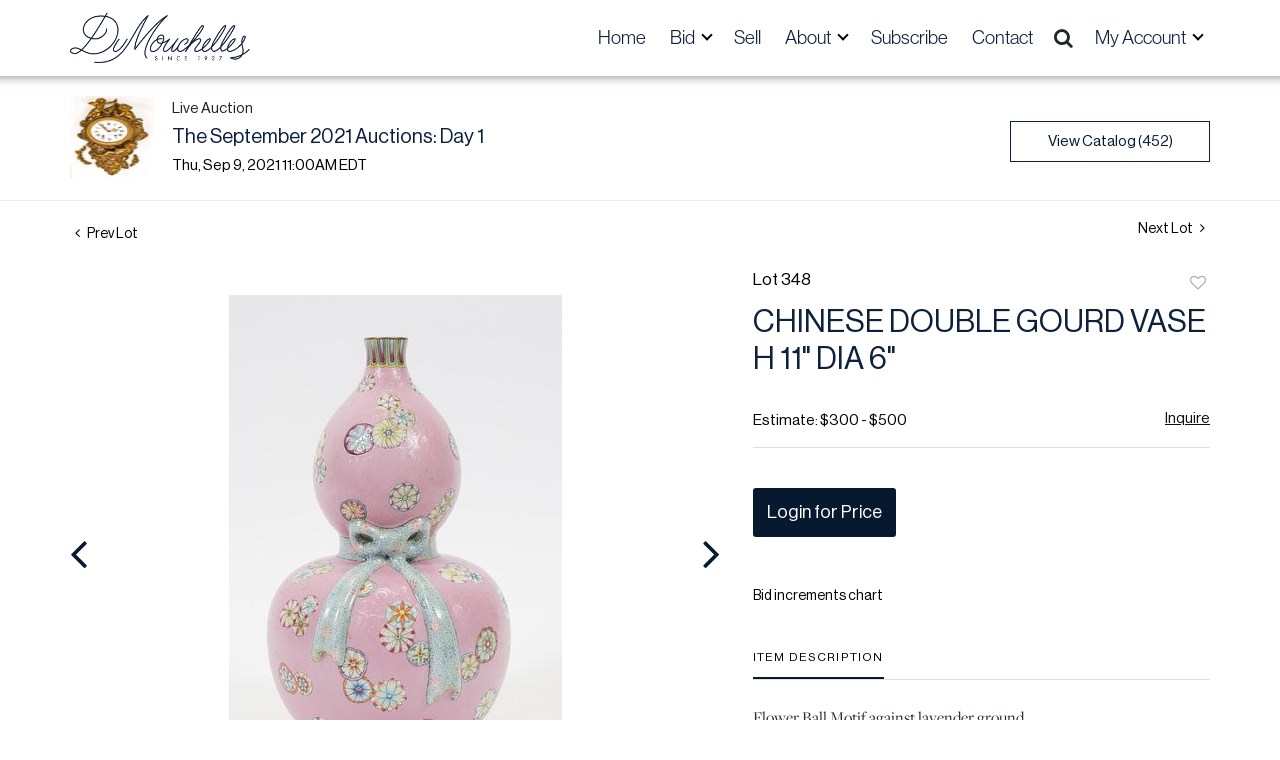

--- FILE ---
content_type: text/html; charset=UTF-8
request_url: https://live.dumoart.com/online-auctions/dumouchelles/chinese-double-gourd-vase-h-11-dia-6-4410891
body_size: 82938
content:
<!DOCTYPE html>
<html lang="en">
    <head>
        <link rel="shortcut icon" href="https://s1.img.bidsquare.com/site/favicon/m/55.png?t=1PluJ3 ">
                <link rel="apple-touch-icon" href="https://s1.img.bidsquare.com/site/favicon/m/55.png?t=1PluJ3">
        <link rel="apple-touch-icon-precomposed" href="https://s1.img.bidsquare.com/site/favicon/m/55.png?t=1PluJ3">
        <meta name="viewport" content="width=device-width, initial-scale=1, maximum-scale=1, user-scalable=no"/><meta name="description" content="Bid on CHINESE DOUBLE GOURD VASE H 11&quot; DIA 6&quot; sold at auction by DuMouchelles 348 on 9th September Flower Ball Motif against lavender ground."/><meta name="keywords" content=""/><meta property="fb:app_id" content="2021466541405910"/><meta property="og:type" content="website"/><meta property="og:url" content="https://live.dumoart.com/online-auctions/dumouchelles/chinese-double-gourd-vase-h-11-dia-6-4410891"/><meta property="og:title" content="CHINESE DOUBLE GOURD VASE H 11&quot; DIA 6&quot;"/><meta property="og:description" content="Flower Ball Motif against lavender ground."/><meta property="og:image" content="https://s1.img.bidsquare.com/item/l/1937/19377782.jpeg?t=1P8Ir9"/><meta property="twitter:card" content="summary"/><meta property="twitter:site" content="@bidsquare"/><meta property="twitter:title" content="CHINESE DOUBLE GOURD VASE H 11&quot; DIA 6&quot;"/><meta property="twitter:description" content="Flower Ball Motif against lavender ground."/><meta property="twitter:image" content="https://s1.img.bidsquare.com/item/l/1937/19377782.jpeg?t=1P8Ir9"/><meta charset="UTF-8"/><meta http-equiv="X-UA-Compatible" content="IE=edge"/><link rel="canonical" href="https://live.dumoart.com/online-auctions/dumouchelles/chinese-double-gourd-vase-h-11-dia-6-4410891"/><link rel="alternate" hreflang="x-default" href="https://live.dumoart.com/online-auctions/dumouchelles/chinese-double-gourd-vase-h-11-dia-6-4410891"/><link rel="alternate" hreflang="en" href="https://live.dumoart.com/online-auctions/dumouchelles/chinese-double-gourd-vase-h-11-dia-6-4410891"/>                <title>CHINESE DOUBLE GOURD VASE H 11&quot; DIA 6&quot;  sold at auction on 9th September  | DuMouchelles</title>
        <script data-react-helmet="true" type="application/ld+json">{
    "@context": "https://schema.org",
    "@type": "Product",
    "productID": "4410891",
    "sku": "4410891",
    "name": "CHINESE DOUBLE GOURD VASE H 11\" DIA 6\" ",
    "image": "https://s1.img.bidsquare.com/item/xl/1937/19377782.jpeg",
    "url": "https://live.dumoart.com/online-auctions/dumouchelles/chinese-double-gourd-vase-h-11-dia-6-4410891",
    "description": "Flower Ball Motif against lavender ground.",
    "offers": {
        "@type": "Offer",
        "url": "https://live.dumoart.com/online-auctions/dumouchelles/chinese-double-gourd-vase-h-11-dia-6-4410891",
        "price": 325,
        "priceCurrency": "USD",
        "availabilityEnds": "2021-09-09T11:00:00-04:00 EDT",
        "priceValidUntil": "2021-09-09T11:00:00-04:00 EDT",
        "availability": "SoldOut"
    }
}</script>        <script type="text/javascript">
                        pageLoadServerTime = 1768757444707;
            pageLoadServerTimeElapsedStart = (new Date()).getTime();
        </script>
        <link rel="stylesheet" type="text/css" href="https://live.dumoart.com/public/themes/common/css/bootstrap.min.css?t=1761753286" />
<link rel="stylesheet" type="text/css" href="https://live.dumoart.com/public/themes/common/css/fonts/icon-font.css?t=1761753286" />
<link rel="stylesheet" type="text/css" href="https://stackpath.bootstrapcdn.com/font-awesome/4.7.0/css/font-awesome.min.css" />
<link rel="stylesheet" type="text/css" href="https://live.dumoart.com/public/themes/default/css/theme.css?t=1762470181" />
<link rel="stylesheet" type="text/css" href="https://live.dumoart.com/public/themes/default/css/theme-responsive.css?t=1761753286" />
<link rel="stylesheet" type="text/css" href="https://live.dumoart.com/public/themes/default/css/theme-dev.css?t=1761753286" />
<link rel="stylesheet" type="text/css" href="https://live.dumoart.com/public/js/magiczoomplus/5.3.7/magiczoomplus.css?t=1761753285" />
<link rel="stylesheet" type="text/css" href="https://live.dumoart.com/public/css/jquery-ui.css?t=1761753285" />
<link rel="stylesheet" type="text/css" href="https://live.dumoart.com/public/css/atc-base.css?t=1761753285" />
<link rel="stylesheet" type="text/css" href="https://live.dumoart.com/public/themes/default/css/item-details.css?t=1761753286" />
<link rel="stylesheet" type="text/css" href="https://live.dumoart.com/public/themes/common/css/component/popup.css?t=1761753286" />
<link rel="stylesheet" type="text/css" href="https://live.dumoart.com/public/themes/common/css/fonts/neue-haas-grotesk-display-pro-regular.css?t=1761753286" />
<style>
:root {--main-button-color:#07192f}
:root {--main-button-color-hover:#0b2848}
:root {--main-btn-text:#ffffff}
:root {--secondary-button-color:#ffffff}
:root {--secondary-button-color-hover:#cacaca}
:root {--secondary-btn-text:#07192f}
:root {--theme-color:#07192f}
:root {--link-color-hover:#07192f}
:root {--reg-aprv-btn-txt:#00c327}
:root {--pending-text:#ff9f00}
:root {--pending-btn-bg:rgba(204, 204, 204, 0.2)}
:root {--font-main:Neue-Haas-Grotesk-Display-Pro-Regular}
:root {--font-secondary:Neue-Haas-Grotesk-Display-Pro-Regular}</style>
<style>/***** SITE: dumouchelles *****/
/*****
* NOTE: CSS is generated from SCSS, please edit the SCSS; see README
*****/
:root {
  --color-white: #FFFFFF;
  --color-dark-grey: #1D2327;
  --color-light-teal: #EEF8F8;
  --color-primary: var(--main-button-color);
  --shadow-sticky-header: 0px -10px 10px 10px rgb(0 0 0 / 50%);
  --shadow-dropdown: 0px 2px 13px 0px rgb(0 0 0 / 10%);
}

body {
  font-family: var(--font-secondary), sans-serif;
}

.my-header {
  background: #FFFFFF;
  padding: 4px 0;
  box-shadow: 0px -10px 10px 10px rgba(0, 0, 0, 0.5) !important;
  position: sticky;
  top: 0;
  z-index: 9999;
}

.my-header .navbar-nav {
  display: flex;
  justify-content: space-between;
  width: 100%;
  align-items: center;
  max-width: 620px;
}

.my-header .navbar-toggler span {
  width: 28px;
  display: block;
  height: 3px;
  background-color: #0D213D;
  margin: 6px 0;
  font-family: var(--font-secondary);
}

.my-header .navbar-nav .nav-item a.nav-link {
  font-size: 19px;
  font-weight: 400;
  line-height: 28px;
  color: #0D213D;
  text-transform: capitalize;
  padding-top: 20px;
  padding-bottom: 20px;
  font-family: "neue-haas-grotesk-display", sans-serif;
}

.my-header .navbar-nav .nav-item:hover .nav-link {
  color: #FFFFFF;
  background-color: #0D213D;
}

.my-header .hidden-toggle-icon .dropdown-toggle::after {
  display: none;
}

.my-header .dropdown {
  cursor: pointer;
}

.my-header .my-account-btn .logout-btn-front, .my-header .my-account-btn a.login-link {
  text-align: left;
  display: block;
  color: #0D213D;
  width: 100%;
  background-color: transparent;
  border: none;
  font-size: 19px;
  padding: 9px 20px;
  font-weight: 400;
  text-transform: capitalize;
  line-height: 19px;
  font-family: "neue-haas-grotesk-display", sans-serif;
}

.my-header .my-account-btn .my-account-link, .my-account-btn a.signup-link {
  display: inline-block;
  width: 100%;
  text-transform: capitalize;
  font-size: 19px;
  padding: 9px 20px;
  font-weight: 400;
  color: #0D213D;
  font-family: "neue-haas-grotesk-display", sans-serif;
}

.my-header .my-account-btn .my-account-link:hover, .my-account-btn a.signup-link:hover {
  color: #ffffff;
  background-color: #0D213D;
  cursor: pointer;
}

.my-header .my-account-btn .logout-btn-front:hover, .my-header .my-account-btn a.login-link:hover {
  cursor: pointer;
  color: #ffffff;
  background-color: #0D213D;
}

.my-header .my-account-btn a:hover {
  text-decoration: none;
}

.my-header .navbar-brand img {
  max-width: 180px;
  margin: 4px 0px 4px 0px;
}

.my-header .navbar-collapse {
  width: 100%;
}

.my-header .header-search-btn {
  background-color: #0D213D;
  padding-right: 20px;
  padding-left: 20px;
  border-radius: 0%;
}

.my-header .dropdown-menu {
  padding: 0px;
  border: none;
  box-shadow: 0px 2px 13px 0px rgba(0, 0, 0, 0.1) !important;
  border-radius: 0%;
}

.my-header .dropdown-menu .dropdown-item {
  font-size: 19px;
  padding: 9px 20px;
  font-family: "neue-haas-grotesk-display", sans-serif;
}

.my-header .dropdown-menu .dropdown-item:hover {
  background-color: #0D213D;
  color: #FFFFFF;
}

.my-header .search-bar {
  display: none;
  padding: 75px 30px 40px 30px;
  background-color: #EEF8F8;
  color: #0d213d;
  position: fixed;
  width: 100%;
  z-index: 999;
  top: 0;
  left: 0;
}

.my-header .close-icon {
  position: absolute;
  top: 10px;
  right: 20px;
}

.my-header .search-icon {
  cursor: pointer;
  padding: 6px;
  font-size: 20px;
}

/* ------------------------------------------- */
/* FOOTER STYLES                 */
/* ------------------------------------------- */
.my-footer {
  --footer-bg-color: var(--main-button-color);
  --footer-secondary-bg-color: var(--color-dark-grey);
  --footer-text-color: var(--color-white);
  background-color: var(--footer-bg-color);
  color: var(--footer-text-color);
  font-family: var(--font-main);
  letter-spacing: 1px;
  padding-top: 90px;
}
.my-footer .footer-logo img {
  max-width: 382px;
}
.my-footer .here-link {
  font-weight: bold;
  text-decoration: underline;
}
.my-footer .social-section i {
  color: var(--footer-text-color);
  text-decoration: none;
  margin-right: 20px;
  font-size: 25px;
}
.my-footer .bottom-section {
  margin-top: 85px;
}
.my-footer .bottom-section .footer-bottom-lower .social-section a:nth-child(5) i {
  margin-right: 5px;
}
.my-footer .contact-info .contact-no {
  font-family: var(--font-main);
  font-size: 15px;
}
.my-footer .contact-info .contact-no a {
  color: var(--footer-text-color);
}
.my-footer .contact-info .contact-no:hover a {
  text-decoration: none;
}
.my-footer .btn-request {
  background-color: var(--footer-text-color);
  color: var(--footer-bg-color);
  padding: 12px 24px;
  border: 1px solid var(--footer-text-color);
  border-radius: 0px;
}
.my-footer .btn-request:hover {
  background-color: transparent;
  color: var(--footer-text-color);
}
.my-footer .company-info .main-tittle {
  font-family: var(--font-main);
  font-weight: 500;
  font-size: 27px;
  color: var(--footer-text-color);
  margin-bottom: 19px;
  line-height: 28px;
}
.my-footer .company-info .main-tittle a {
  color: var(--footer-text-color);
}
.my-footer .company-info .main-tittle:hover a {
  text-decoration: none;
}
.my-footer .company-info ul li a {
  color: var(--footer-text-color);
  margin-bottom: 7px;
}
.my-footer .company-info ul li:hover a {
  text-decoration: none;
}
.my-footer .contact-address a {
  color: var(--footer-text-color);
}
.my-footer .secondary-footer {
  background-color: var(--footer-secondary-bg-color);
  font-family: var(--font-main);
}
.my-footer .poweredby-sec {
  color: var(--footer-text-color);
  margin-top: 46px;
}
.my-footer .poweredby-sec a img.poweredby-img {
  max-width: 150px;
}
.my-footer .bottom-links {
  margin-bottom: 20px;
}
.my-footer .bottom-links li a {
  color: var(--footer-text-color);
}
.my-footer .bottom-links li:hover a {
  text-decoration: none;
}
.my-footer .copyright-text {
  font-family: var(--font-main);
  font-size: 14px;
  color: var(--footer-text-color);
}

.auc-list-content .btn-sec .event_stat_txt_ended {
  width: 100%;
  padding: 13px;
}

/* Start Media css */
@media screen and (min-width: 1260px) {
  .my-header .navbar-nav {
    gap: 12px;
  }
}
@media screen and (min-width: 1199px) {
  .my-header .container, .my-footer .container {
    max-width: 1170px;
  }
}
@media screen and (min-width: 991px) {
  .my-header .navbar-nav .nav-item:hover .dropdown-menu {
    display: block;
  }
  .my-header .navbar-nav .dropdown-menu {
    top: 66px;
  }
  .auctioneer .auctioneer_detail .main_auc_detail {
    width: calc(100% - 105px);
  }
}
@media screen and (max-width: 1199.98px) {
  .my-header .navbar {
    padding: 0;
  }
  .my-header .my-account-btn .my-account-link, .my-header .my-account-btn a.login-link {
    margin-right: 15px;
  }
  .my-header .navbar-brand {
    margin-right: 0;
  }
}
@media screen and (max-width: 991.98px) {
  .my-header .navbar-nav .nav-item {
    width: 100%;
  }
  .my-header .navbar-nav .nav-item a.nav-link {
    padding-top: 12px;
    padding-bottom: 12px;
    font-size: 25px;
  }
  .my-header .navbar-nav .nav-item:hover .nav-link {
    color: #0D213D;
    background-color: transparent;
  }
  .my-header .my-account-btn .logout-btn-front, .my-header .my-account-btn a.login-link {
    font-size: 25px;
    background: none;
    margin-right: 0px;
    padding: 13px 20px;
    border: none;
    display: block;
    color: #0D213D;
  }
  .my-header .my-account-btn .logout-btn-front:hover, .my-header .my-account-btn a.login-link:hover {
    background: #0D213D;
  }
  .my-header .my-account-btn .my-account-link, .my-account-btn a.signup-link {
    font-size: 25px;
    background: none;
    margin-right: 0px;
    padding: 0px 20px;
  }
  .my-footer .social-links {
    margin-bottom: 10px;
  }
  .my-footer .contact-link {
    margin-bottom: 10px;
  }
  .my-footer .copyright {
    margin-bottom: 10px;
    order: 2;
  }
  .my-footer .bottom-section .footer-bottom-lower ul li:nth-child(3) {
    margin: 0 10px 0 0 !important;
  }
  .my-header .navbar-collapse {
    display: block !important;
    position: fixed;
    top: -100%;
    left: 0;
    padding: 0 40px;
    height: 100%;
    z-index: 99;
    background-color: #eef8f8;
    overflow: auto !important;
    transition: 0.5s;
  }
  .my-header .dropdown-menu {
    margin: 0;
    padding: 0;
    background-color: transparent;
    border: none;
    box-shadow: none !important;
  }
  .my-header .dropdown-menu .dropdown-item {
    font-size: 25px;
    padding: 0px 20px;
    font-family: "neue-haas-grotesk-display", sans-serif;
  }
  .my-header .my-account-btn span {
    display: block;
  }
  .my-header .search-c {
    padding-left: 0px;
    max-width: 100%;
  }
  .my-header .navbar-nav .nav-item .dropdown-toggle::after {
    border-width: 0 2px 2px 0 !important;
    padding: 6px !important;
  }
  .my-header .navbar-nav .nav-item:hover .dropdown-toggle::after {
    border: solid black !important;
    border-width: 0 2px 2px 0 !important;
  }
  .my-header .search-bar {
    display: block !important;
    position: relative;
    padding: 75px 0 40px 0;
  }
  .open-mobile-nav .my-header .navbar-collapse {
    top: 0;
  }
  .my-header .close-icon {
    right: -10px;
  }
}
@media screen and (max-width: 767.98px) {
  .my-footer .footer-bottom-lower {
    margin-top: 30px;
  }
  .my-footer {
    text-align: center;
  }
  .my-footer .btn-request {
    margin-top: 30px;
  }
  .my-footer .bottom-section {
    margin-top: 0px;
  }
  .catalog_list .hamburgerBox {
    z-index: 9999;
  }
}
@media screen and (max-width: 575.98px) {
  .my-footer .footer-logo img {
    max-width: 100%;
  }
}
@media screen and (max-width: 479.98px) {
  .my-footer .social-section {
    flex-wrap: wrap;
    gap: 9px;
  }
}
/* End Media css */
.my-header .form-control {
  padding: 14px 5px;
  border: 2px solid #0D213D !important;
}

/* Design Fixes */
.auction-list .auction-nav ul li.on a {
  color: #222222;
}

.auction-list .auction-nav ul li a {
  font-family: var(--font-main);
  font-size: 15px;
  text-transform: capitalize;
  color: #999999;
  letter-spacing: 0.04em;
}

.auction-list h1.auction-page-title {
  font-size: 36px;
  color: #0D213D;
  letter-spacing: 2px;
  text-transform: capitalize;
  display: none;
}

.auction-list .auc-list-content h1 {
  font-size: 35px;
  line-height: 44px;
}

.auction-list .auc-list-content h1 a {
  color: #0D213D;
}

.auction-list .auc-list-content p {
  font-weight: 400;
  font-size: 18px;
  color: #0D213D;
  font-family: "freight-display-pro", Sans-serif;
}

.auction-list .auc-list-content .btn-sec .prm-btn {
  border-radius: 0px;
  font-size: 17px;
  width: 100%;
}

.auc-list-content .btn-sec .view-catalog-btn {
  border: 1px solid #0D213D;
  color: #0D213D;
  border-radius: 0px;
  font-size: 17px;
  width: 100%;
  height: 50px;
}

.auction-list .badgeDiv {
  font-weight: 400;
}

.wrap .event_catalog_banner .banner_content h1 {
  font-size: 36px;
  max-height: inherit;
}

.wrap .event_catalog_banner .banner_content .prm-btn {
  font-size: 17px;
  font-weight: 400;
  border-radius: 0px;
}

.wrap .event_catalog_banner .banner_content .scnd-btn {
  font-size: 17px;
  font-weight: 400;
  border-radius: 0px;
}

.wrap .banner_bottom p {
  font-size: 18px;
  font-weight: 400;
  color: #0D213D;
  font-family: "freight-display-pro", Sans-serif;
}

.wrap .banner_bottom .addtocalendar span {
  font-size: 14px;
  font-weight: 400;
  border-radius: 0px;
}

.tab_title ul.tabs li.active a {
  color: #222222;
}

.tab_title ul.tabs li a {
  font-size: 15px;
  font-weight: 400;
  color: #999999;
  text-transform: capitalize;
}

.wrap .catalog_list .catalog_detail .lot_title {
  font-weight: 400;
  font-size: 20px;
  height: auto;
  text-transform: inherit;
}

.wrap .catalog_list .catalog_detail .lot_title a {
  color: #0D213D;
}

.wrap .catalog_list .catalog_detail .bid_amount .place_bid_area button.register_btn {
  font-size: 14px;
  font-weight: 400;
  border-radius: 0px;
}

.wrap .catalog_list .catalog_detail .bid_amount .place_bid_area button.cleb {
  font-size: 14px;
  font-weight: 400;
  border-radius: 0px;
}

.catalog_list .auction_information_tab .covered_section .auc_info_text p {
  font-family: "freight-display-pro", Sans-serif;
}

.tab_content .live_panel .lot_title {
  font-size: 21px;
  font-weight: 400;
  color: #0D213D;
}

.tab_content .live_panel .lot_desc h3 {
  font-weight: 400;
  font-size: 15px;
  color: #000000;
}

.tab_content .live_panel .lot_desc .description {
  font-size: 14px;
  font-weight: 400;
  color: #0D213D;
  font-family: "freight-display-pro", Sans-serif;
}

.tab_content .live_panel .start_bid span {
  font-weight: 400;
  font-size: 30px;
  color: #000000;
}

.tab_content .live_panel .bid_panel_wrap button.register_btn {
  font-weight: 400;
  font-size: 15px;
  border-radius: 0px;
}

.auctioneer .auctioneer_detail .main_auc_detail h1 {
  font-weight: 400;
  font-size: 20px;
  margin-bottom: 2px;
  margin-top: 3px;
}

.auctioneer .auctioneer_detail .main_auc_detail h1 a {
  color: #0D213D;
}

.auctioneer .btn-sec a {
  font-size: 15px;
  border-radius: 0px;
  border: 1px solid #0D213D;
}

.item_detail .item_description h1 {
  font-weight: 400;
  font-size: 31px;
  color: #0D213D;
  max-height: inherit;
  overflow: inherit;
}

.item_detail .item_description .place_bid_area .bidding-price {
  font-weight: 400;
  font-size: 33px;
  color: #0D213D;
}

.item_detail .item_description .place_bid_area .bidding-area .place_bid button {
  font-weight: 400;
  font-size: 18px;
  border-radius: 0px;
}

.item_detail .item_description .place_bid_area .bid_related a.chart {
  font-weight: 400;
  font-size: 14px;
  color: #000000;
  text-decoration: none;
}

.item_detail .item_description .item_tabs ul li a {
  font-weight: 400;
  font-size: 14px;
  color: #999999;
  text-transform: capitalize;
}

.item_detail .item_description .item_tabs ul li a.active {
  color: #222222;
}

.item_detail .other_lots h2 {
  font-weight: 400;
  font-size: 18px;
  letter-spacing: 0.0109em;
  color: #3A3A3A;
}

.item_detail .other_lots ul li .auction-detail h2 {
  font-weight: 400;
  font-size: 15px;
  color: #0D213D;
}

.item_detail .item_description .item_tabs .tab-pane {
  font-family: "freight-display-pro", Sans-serif;
}

.item_detail .item_description .item_tabs .tab-pane h4 {
  font-family: var(--font-main);
}

.login_form_email .show-registration-popup {
  text-decoration: underline;
}

button, .btn, a {
  font-weight: 400 !important;
}

.tab-content .slick-slider .slick-list li .cont_box .lot_desc a {
  display: -webkit-box;
  -webkit-line-clamp: 2;
  -webkit-box-orient: vertical;
  overflow: hidden;
  height: auto;
}

.tab-content .wrap .catalog_list .catalog_detail .lot_title {
  height: auto;
}

.my_btn_area .cancel {
  border: 1px solid #0D213D;
  color: #0D213D;
}

.my_btn_area .cancel:hover {
  background-color: #D4D4D4;
  color: #0D213D;
}

.item-detail ul .text-head p {
  max-height: inherit;
}

/* Update Heading tag css */
.auction-page-title {
  text-transform: uppercase;
  letter-spacing: 15px;
  text-align: center;
  padding: 25px 0px;
  font-size: 32px;
}

.auction-list .auc-list-content .auc-list-content-title {
  font-family: var(--font-main, Times New Roman, Times, serif);
  font-style: normal;
  font-weight: normal;
  font-size: 30px;
  line-height: normal;
  color: #000000;
  display: block;
  margin-bottom: 15px;
}

.modal-body .inquire_title {
  font-family: var(--font-main, Times New Roman, Times, serif);
  font-style: normal;
  font-weight: normal;
  font-size: 26px;
  line-height: 40px;
  text-align: center;
  color: #000000;
}

.modal-body .inquire_title {
  font-size: 36px;
}

.item_detail .item_description .item_description-title {
  font-family: var(--font-main, Times New Roman, Times, serif);
  font-style: normal;
  font-weight: normal;
  font-size: 40px;
  line-height: 40px;
  color: #000000;
  display: block;
  font-size: 28px;
  line-height: normal;
  margin-top: 10px;
  max-height: 100px;
  overflow: hidden;
}

.delete-account-alert .successfully-delete img {
  max-width: 40px;
}

.item_detail .social_icon ul li a .fa-twitter {
  color: #000000;
}

.item_detail .social_icon ul li a .fa-facebook {
  color: #000000;
}

.item_detail .social_icon ul li a .fa-pinterest {
  color: #000000;
}

.auction-list .auc-list-content .btn-sec .btn_sec_align {
  display: flex;
  max-width: 100%;
  width: 100%;
  gap: 15px;
  justify-content: space-around;
  flex-direction: row;
  flex: 100%;
}

.event_catalog_banner.white-banner .text_are label, .event_catalog_banner.white-banner .text_are p {
  font-weight: bold;
  font-size: 20px;
}

.my-header .navbar-nav .nav-item .dropdown-toggle::after {
  border: solid black;
  border-width: 0 2px 2px 0;
  display: inline-block;
  padding: 3px;
  transform: rotate(45deg);
  -webkit-transform: rotate(45deg);
}

.my-header .navbar-nav .nav-item:hover .dropdown-toggle::after {
  border: solid white;
  border-width: 0 2px 2px 0;
}

.auction-list .auc-list-content .btn-sec .bidding-time .addtocalendar ul.atcb-list li a {
  font-family: "neue-haas-grotesk-display", sans-serif;
}

.auction-list .auc-list-content .btn-sec .bidding-time .addtocalendar ul.atcb-list {
  left: 15px;
}

.auctioneer .auc_timing .time_left .fa-calendar-plus-o {
  color: var(--main-button-color);
}

.register_form_email .bottom_text {
  padding-bottom: 30px;
}

.atcb-item-link {
  font-family: "neue-haas-grotesk-display", sans-serif;
}

.auction-list .addtocalendar a {
  line-height: 20px;
}

.social-section a {
  display: inline-block;
  margin-left: 5px;
}

.modal {
  z-index: 10000 !important;
}

.modal-backdrop {
  z-index: 9999 !important;
}

.login_form_page .login_form_email .bottom_text .agree_text {
  margin-bottom: 35px;
}

.tab_title ul.tabs li a {
  font-family: var(--font-main);
}

.item_detail .item_description .estimated_price span {
  font-family: var(--font-main);
}

.item_detail .item_description .item_tabs ul li {
  font-family: var(--font-main);
}

.item_detail .item_description .place_bid_area .f_item_detail_bid_status {
  font-family: var(--font-main);
}

.pending_txt {
  width: 100%;
}

.like_icon.fav_item ~ .lot_title, .like_icon.fav-item-login ~ .lot_title {
  margin-top: 22px;
}

.event_catalog_banner .banner_content .view_cata.download_cata .download-catalog-link {
  border-radius: 0px !important;
}

.my-header .search-bar input {
  font-size: 17px;
  font-family: var(--font-main);
}

.catalog_list .side_filter .common_tgl a.btn_toggle {
  font-weight: bold !important;
  font-family: var(--font-main) !important;
}

.my-footer .download-app.ios {
  width: 118px;
}

.my-footer .download-app.android {
  width: 130px;
}

.hints-block.help a {
  text-decoration: underline;
}

.page-not-found {
  float: none;
}

/* pagination-hover-color-fix */
.pagination li .page-link:hover {
  color: #ffffff;
}

/***** SITE: dumouchelles *****/</style>
                    <!-- Google Tag Manager -->
            <script>(function(w,d,s,l,i){w[l]=w[l]||[];w[l].push({'gtm.start':
            new Date().getTime(),event:'gtm.js'});var f=d.getElementsByTagName(s)[0],
            j=d.createElement(s),dl=l!='dataLayer'?'&l='+l:'';j.async=true;j.src=
            'https://www.googletagmanager.com/gtm.js?id='+i+dl;f.parentNode.insertBefore(j,f);
            })(window,document,'script','dataLayer','GTM-5WMD3W');</script>
            <!-- End Google Tag Manager -->
                                            <!--[if lt IE 9]>
            <script type="text/javascript" src="https://live.dumoart.com/public/js/html5shiv.min.js?t=1761753285"></script>
        <![endif]-->
        <script type="text/javascript">
            var setting = {"baseUri":"https:\/\/live.dumoart.com","staticUri":"https:\/\/live.dumoart.com\/public","isMobileWebView":false,"defaultSiteName":"Bidsquare","siteName":"DuMouchelles","webSocket":{"host":"wss:\/\/ws.bidsquare.com","port":null,"debug":false},"reserveMet":[],"reCaptcha":{"v3":{"siteKey":"6LdzL_kcAAAAAHvauH1Jsz3Ux6njeXmqvGBbrqyk"}}};        </script>
                <script type="text/javascript" src="https://live.dumoart.com/public/js/jquery.js?t=1761753285"></script>
<script type="text/javascript" src="https://live.dumoart.com/public/js/functions.js?t=1761753285"></script>
<script type="text/javascript" src="https://live.dumoart.com/public/themes/common/js/popper-v1.min.js?t=1761753286"></script>
<script type="text/javascript" src="https://live.dumoart.com/public/themes/common/js/bootstrap.min.js?t=1761753286"></script>
<script type="text/javascript" src="https://live.dumoart.com/public/themes/default/js/theme.js?t=1761753286"></script>
<script type="text/javascript" src="https://www.google.com/recaptcha/api.js?render=6LdzL_kcAAAAAHvauH1Jsz3Ux6njeXmqvGBbrqyk"></script>
<script type="text/javascript" src="https://live.dumoart.com/public/js/front-common.js?t=1761753285"></script>
<script type="text/javascript" src="https://live.dumoart.com/public/js/tagManager.js?t=1761753286"></script>
<script type="text/javascript" src="https://live.dumoart.com/public/js/script.js?t=1761753286"></script>
<script type="text/javascript" src="https://live.dumoart.com/public/js/bsApi.js?t=1761753285"></script>
<script type="text/javascript" src="https://live.dumoart.com/public/js/jquery.i18n/src/jquery.i18n.js?t=1761753285"></script>
<script type="text/javascript" src="https://live.dumoart.com/public/js/jquery.i18n/src/jquery.i18n.messagestore.js?t=1761753285"></script>
<script type="text/javascript" src="https://live.dumoart.com/public/js/jquery.i18n/src/jquery.i18n.fallbacks.js?t=1761753285"></script>
<script type="text/javascript" src="https://live.dumoart.com/public/js/jquery.i18n/src/jquery.i18n.language.js?t=1761753285"></script>
<script type="text/javascript" src="https://live.dumoart.com/public/js/jquery.i18n/src/jquery.i18n.parser.js?t=1761753285"></script>
<script type="text/javascript" src="https://live.dumoart.com/public/js/jquery.i18n/src/jquery.i18n.emitter.js?t=1761753285"></script>
<script type="text/javascript" src="https://live.dumoart.com/public/js/magiczoomplus/5.3.7/magiczoomplus.js?t=1761753285"></script>
<script type="text/javascript" src="https://live.dumoart.com/public/js/jquery-ui.js?t=1761753285"></script>
<script type="text/javascript" src="https://live.dumoart.com/public/js/client/ws/auctionClient.js?t=1761753285"></script>
<script type="text/javascript" src="https://live.dumoart.com/public/js/client/ws/liveEvent.js?t=1761753285"></script>
<script type="text/javascript" src="https://live.dumoart.com/public/js/atc.min.js?t=1761753285"></script>
<script type="text/javascript">
                $.i18n().load({"en":{"Starting Bid":"Starting Bid","Current Bid":"Current Bid","Start in":"Start in","Starts in":"Starts in","End in":"End in","Bidsquare Bidder":"Bidsquare Bidder","Competing Bidder":"Competing Bidder","Bidder":"Bidder","Click Here to Bid Live":"Click Here to Bid Live","Non-supported browser... Use Chrome, Firefox, or Safari 11+":"Non-supported browser... Use Chrome, Firefox, or Safari 11+","On the Market":"On the Market","You are the highest bidder (%amount%)":"You are the highest bidder (%amount%)","You've been outbid (%amount%)":"You've been outbid (%amount%)","Your max bid (%amount%) is below reserve":"Your max bid (%amount%) is below reserve","You have an absentee bid (%amount%)":"You have an absentee bid (%amount%)","Place Bid":"Place Bid","Place Max Bid":"Place Max Bid","Increase Max Bid":"Increase Max Bid"}});
                
                [{"en":"https:\/\/live.dumoart.com\/public\/js\/jquery.i18n\/messages\/en.json?t=1761753285"}].forEach(function (transArr, i) { $.i18n().load(transArr); });
                $.i18n.rawTranslationMap = {"reserveMetBannerNotification":"On the Market","highestBidNotification":"You are the highest bidder (%amount%)","outBidNotification":"You've been outbid (%amount%)","reserverNotMetNotification":"Your max bid (%amount%) is below reserve","absenteeBidNotification":"You have an absentee bid (%amount%)","placeNextBidButtonTextTimed":"Place Bid","placeMaxBidButtonTextTimed":"Place Max Bid","increaseMaxBidButtonTextTimed":"Increase Max Bid","placeNextBidButtonTextLive":"Place Bid","placeMaxBidbuttonTextLive":"Place Max Bid","increaseMaxBidButtonTextLive":"Increase Max Bid"};
            $(window).load(function(){});</script>
<script type="text/javascript">$(document).ready(function() {
/* year updation*/
$("#footer-year").html(new Date().getFullYear());

  if ($(window).width() > 991){
    $('.search-icon').on('click', function() {
      $('.search-bar').slideDown();
     $( ".search-bar .form-control" ).focus();
       });
    $('.close-icon').on('click', function() {
      $('.search-bar').slideUp("fast");
    });
  }
  $('.navbar-toggler').on('click', function() {
      $('body').addClass("open-mobile-nav");
    });
    
    $('.close-icon').on('click', function() {
      $('body').removeClass("open-mobile-nav");
    });
});

$( window ).resize(function() {
  $('.my-header').css('top', function() {
      return $('.message_bar_wrap').height();
  });
    $('body').css('top', function() {
      return $('.message_bar_wrap').height();
  });
});

$(document).ready(function() {
  // Wait for the document to be ready
  
  // Select the <a> element within the span with class "hints-block help"
  var link = $('.hints-block.help a');
  
  // Update the href attribute
  link.attr('href', 'https://www.dumoart.com/contact/');
});</script>
        <script type="text/javascript">
            if (typeof CKEDITOR !== 'undefined') CKEDITOR.timestamp = (new Date()).getTime(); // force refreshing the CKEditor internal js files
        </script>
    </head>
    <body class="">
        
<div class="wrap">
     
        <div id="loadingDiv" class="loadingDiv" style="display:none;"> </div>
                        <link rel="stylesheet" type="text/css" href="https://fonts.googleapis.com/css2?family=Roboto:wght@400;700&amp;display=swap" />


    <!-- Google Tag Manager -->
<script>(function(w,d,s,l,i){w[l]=w[l]||[];w[l].push({'gtm.start':
new Date().getTime(),event:'gtm.js'});var f=d.getElementsByTagName(s)[0],
j=d.createElement(s),dl=l!='dataLayer'?'&l='+l:'';j.async=true;j.src=
'https://www.googletagmanager.com/gtm.js?id='+i+dl;f.parentNode.insertBefore(j,f);
})(window,document,'script','dataLayer','GTM-KLWZTMB');</script>
<!-- End Google Tag Manager -->

<!-- Google Tag Manager (noscript) -->
<noscript><iframe src="https://www.googletagmanager.com/ns.html?id=GTM-KLWZTMB"
height="0" width="0" style="display:none;visibility:hidden"></iframe></noscript>
<!-- End Google Tag Manager (noscript) -->

<script type="text/javascript" id="zsiqchat">var $zoho=$zoho || {};$zoho.salesiq = $zoho.salesiq || {widgetcode: "siqbe11048f66b72758409930a719208581c910403d2c3f6960e8f61c50083c5813", values:{},ready:function(){}};var d=document;s=d.createElement("script");s.type="text/javascript";s.id="zsiqscript";s.defer=true;s.src="https://salesiq.zohopublic.com/widget";t=d.getElementsByTagName("script")[0];t.parentNode.insertBefore(s,t);</script>

<!-- we used external fonts css because of in our layout we used three font-family but our theme support only two font-family which is primary and secondary So for third font we used external font css CDN-->
<link rel="stylesheet" type="text/css" href="https://use.typekit.net/vat8umc.css">

<div class="my-header mobile-hider">
      <div class="container">
         <nav class="navbar navbar-expand-lg  py-0 px-0 nav-menu">
            <a class="navbar-brand" href="https://www.dumoart.com/"><img src="https://s1.img.bidsquare.com/site/logo/55.png?t=1P7ob2"></a>
            <button class="navbar-toggler" type="button" data-toggle="collapse" aria-expanded="false" aria-label="Toggle navigation">
               <span></span>
               <span></span>
               <span></span>
            </button>
            <div class="collapse navbar-collapse">
               <div class="search-bar">
                  <div class="close-icon close-btn"><i class="fa fa-times search-icon fa-lg " aria-hidden="true"></i></div>
                  <div class="container search-c">            
                     <form action="/search"  class="form-inline input-group">
                        <input type="search" name="search" class="form-control border-0" placeholder="Search..." value="" >
                        <div class="input-group-append">
                           <button class="btn header-search-btn text-white"  type="submit"><i class="fa fa-search"></i></button>
                        </div>
                     </form>
                  </div>
                </div>
               <ul class="navbar-nav ml-lg-auto">
                  <li class="nav-item">
                     <a class="nav-link" href="https://www.dumoart.com/">Home</a>
                  </li>
                  <li class="nav-item dropdown">
                     <a class="nav-link dropdown-toggle" role="button" data-toggle="dropdown" aria-expanded="false" href="/">
                         Bid
                     </a>
                     <div class="dropdown-menu">
                         <a class="dropdown-item" href="/">Upcoming Auctions</a>
                        <a class="dropdown-item" href="/auctions/past/">Auction Results</a>
                        <a class="dropdown-item" href="https://www.dumoart.com/preview/">Auction Preview</a>
                        <a class="dropdown-item" href="https://www.dumoart.com/how-to-bid/">How to Bid</a>
                        <a class="dropdown-item" href="https://www.dumoart.com/shippers/">Shippers & Movers</a>
                     </div>
                  </li>
                  <li class="nav-item">
                     <a class="nav-link" href="https://www.dumoart.com/sell/">Sell</a>
                  </li>
                  <li class="nav-item dropdown">
                     <a class="nav-link dropdown-toggle" role="button" data-toggle="dropdown" aria-expanded="false">
                        About
                      </a>
                      <div class="dropdown-menu">
                        <a class="dropdown-item" href="https://www.dumoart.com/history/">History</a>
                        <a class="dropdown-item" href="https://www.dumoart.com/team/">Team</a>
                        <a class="dropdown-item" href="https://www.dumoart.com/careers">Careers</a>
                        <a class="dropdown-item" href="https://www.dumoart.com/blog/">Press & Blog</a>
                        <a class="dropdown-item" href="https://issuu.com/dumouchelles">Publications</a>
                      </div>
                  </li>
                  <li class="nav-item">
                     <a class="nav-link" href="https://www.dumoart.com/subscribe/">Subscribe</a>
                  </li>
                  <li class="nav-item">
                     <a class="nav-link" href="https://www.dumoart.com/contact/">Contact</a>
                  </li>
                  <li class="nav-item d-lg-block d-none d-sm-none">
                    <i class="fa fa-search search-icon"></i>
                  </li>
                  <li class="nav-item dropdown">
                     <a class="nav-link dropdown-toggle" role="button" data-toggle="dropdown" aria-expanded="false">
                        My Account
                      </a>
                      <div class="dropdown-menu">
                        <div class="my-account-btn">
                           <a href="https://live.dumoart.com/user/register" class="signup-link" data-toggle="modal" data-target="#registration_pop">Sign up</a> <a href="https://live.dumoart.com/user/login" class="login-link" data-toggle="modal" data-target="#login_pop">Log In</a>
                       </div>
                      </div>
                  </li>
               </ul>
            </div>
         </nav>
      </div>

   </div>            

    


    
    <div class="auctioneer">
      
    <div class="container-lg">
        <div class="row">
            <div class="col-lg-9 col-md-8">
                <div class="auctioneer_detail">
                    <div class="thumb_img">
                        <a href="https://live.dumoart.com/auctions/dumouchelles/the-september-2021-auctions-day-1-11636" class="image_hover"><img src="https://s1.img.bidsquare.com/event/main/s/11636.jpeg?t=1P84H1" alt="DuMouchelles" onerror="loadDefaultImage(this,&#039;thumb&#039;)" /></a>
                    </div>
                    <div class="main_auc_detail">
                        <span>Live Auction</span>
                        <h1><a href="https://live.dumoart.com/auctions/dumouchelles/the-september-2021-auctions-day-1-11636" class="event-title">The September 2021 Auctions: Day 1</a></h1>
                        <div class="auc_timing">
                            <div class="start_time">Thu, Sep 9, 2021 11:00AM EDT</div>
                                                    </div>
                    </div>
                </div>
            </div>
            <div class="col-lg-3 col-md-4">
                <div class="btn-sec">
                    <a href="https://live.dumoart.com/auctions/dumouchelles/the-september-2021-auctions-day-1-11636/catalog#catalog" class="scnd-btn">View Catalog (452)</a>
                </div>
                <br>
                            </div>
        </div>
    </div>
    </div>

<div class="item_detail">
    <div class="container-lg">
        <div class="item_direction">
                        <div class="row">
                <div class="col-6">
                    <a href="https://live.dumoart.com/online-auctions/dumouchelles/chinese-famille-verte-rouleau-vase-h-10-5-dia-7-4410890"><i class="fa fa-angle-left" aria-hidden="true"></i> Prev Lot</a>
                </div>
                <div class="col-6">
                    <a href="https://live.dumoart.com/online-auctions/dumouchelles/korean-celadon-porcelain-lamp-h-9-5---20-4410892" class="float-right">Next Lot <i class="fa fa-angle-right" aria-hidden="true"></i></a>
                </div>
            </div>
                    </div>
        <div class="current_item">
            <div class="row">
                <div class="col-lg-7 col-md-6">
                    <div class="item-slider">
                        <div class="auction-item-img">
            <a class="img-slide-arrow left-slide-btn" data-slide="prev">
            <span class="fa fa-angle-left fa-3x"></span>
        </a>
                   <a id="lot-image" class="MagicZoom main" target="_blank" rel="images" href="https://s1.img.bidsquare.com/item/xl/1937/19377782.jpeg?t=1P8Ir9" title="CHINESE DOUBLE GOURD VASE H 11" DIA 6" ">
                <img src="https://s1.img.bidsquare.com/item/l/1937/19377782.jpeg?t=1P8Ir9" class="detailImg" alt="CHINESE DOUBLE GOURD VASE H 11&quot; DIA 6&quot; " />            </a>      
                            <a class="img-slide-arrow right-slide-btn" data-slide="next">
            <span class="fa fa-angle-right fa-3x"></span>
        </a>
    </div>
<div class="selectors auction-detail-product">
    <ul>
                        <li><a data-zoom-id="lot-image" href="https://s1.img.bidsquare.com/item/xl/1937/19377782.jpeg?t=1P8Ir9" data-image="https://s1.img.bidsquare.com/item/l/1937/19377782.jpeg?t=1P8Ir9">
                    <img src="https://s1.img.bidsquare.com/item/s/1937/19377782.jpeg?t=1P8Ir9" alt="CHINESE DOUBLE GOURD VASE H 11&quot; DIA 6&quot; " />                </a></li>
                                <li><a data-zoom-id="lot-image" href="https://s1.img.bidsquare.com/item/xl/1937/19377783.jpeg?t=1P8Ira" data-image="https://s1.img.bidsquare.com/item/l/1937/19377783.jpeg?t=1P8Ira">
                    <img src="https://s1.img.bidsquare.com/item/s/1937/19377783.jpeg?t=1P8Ira" alt="Image 2 of 4" />                </a></li>
                                <li><a data-zoom-id="lot-image" href="https://s1.img.bidsquare.com/item/xl/1937/19377784.jpeg?t=1P8Ir8" data-image="https://s1.img.bidsquare.com/item/l/1937/19377784.jpeg?t=1P8Ir8">
                    <img src="https://s1.img.bidsquare.com/item/s/1937/19377784.jpeg?t=1P8Ir8" alt="Image 3 of 4" />                </a></li>
                                <li><a data-zoom-id="lot-image" href="https://s1.img.bidsquare.com/item/xl/1937/19377785.jpeg?t=1P8Irb" data-image="https://s1.img.bidsquare.com/item/l/1937/19377785.jpeg?t=1P8Irb">
                    <img src="https://s1.img.bidsquare.com/item/s/1937/19377785.jpeg?t=1P8Irb" alt="Image 4 of 4" />                </a></li>
                    </ul>
</div>                    </div>
                    <div class="social_icon">
                        <ul>
                            <li><a href="https://www.facebook.com/sharer/sharer.php?u=https://live.dumoart.com/online-auctions/dumouchelles/chinese-double-gourd-vase-h-11-dia-6-4410891"  target="_blank"><i class="fa fa-facebook" aria-hidden="true"></i></a></li><li><a href="https://twitter.com/intent/tweet?url=https://live.dumoart.com/online-auctions/dumouchelles/chinese-double-gourd-vase-h-11-dia-6-4410891&text=CHINESE+DOUBLE+GOURD+VASE+H+11%22+DIA+6%22+" target="_blank"><i class="fa-twitter" aria-hidden="true"></i></a></li><li><a href="https://www.pinterest.com/pin/create/button/?url=https://live.dumoart.com/online-auctions/dumouchelles/chinese-double-gourd-vase-h-11-dia-6-4410891&description=CHINESE+DOUBLE+GOURD+VASE+H+11%22+DIA+6%22+&media=https://s1.img.bidsquare.com/item/l/1937/19377782.jpeg?t=1P8Ir9" target="_blank"><i class="fa fa-pinterest" aria-hidden="true"></i></a></li><li><a href="https://www.linkedin.com/sharing/share-offsite/?url=https://live.dumoart.com/online-auctions/dumouchelles/chinese-double-gourd-vase-h-11-dia-6-4410891" target="_blank"><i class="fa fa-linkedin" aria-hidden="true"></i></a></li><li><a href="#" id="share_item_button"><i class="fa fa-envelope" aria-hidden="true"></i></a><div id="item-share-popup-load" class="item-share-popup"></div></li>                        </ul>
                    </div>
                    
                </div>
                <div class="col-lg-5 col-md-6">
                                        <div class="item_description el_11636">
                                                <div class="row">
                            <div class="col-lg-6 col-6">
                                <div class="lot_num">Lot 348</div>
                            </div>
                            <div class="col-lg-6 col-6">
                                <div class="favourite float-right">
                    <div data-href="https://live.dumoart.com/user/login?fav_item_ref_id=4410891" class="like_icon gtm-click_item fav-item-login btn-icon btn-icon-heart" data-item_id = "4410891" data-type = "2"  data-item_id="4410891"  data-event_id='11636' data-event_status='past' data-event_name='The September 2021 Auctions: Day 1'>
                        <a href="javascript:void(0);" class="gtm-click_item"  data-item_id="4410891"  data-event_id='11636' data-event_status='past' data-event_name='The September 2021 Auctions: Day 1'>Add to favorite</a>
                    </div>
                </div>
                            </div>
                            <div class="col-lg-12"><h1>CHINESE DOUBLE GOURD VASE H 11&quot; DIA 6&quot; </h1></div>
                        </div>
                        <div class="estimated_price">
                            <div class="row">
                                                                <div class="col-lg-9 col-8">
                                    <span>
            Estimate: $300 - $500    </span>                                </div>
                                                                                                <div class="col-lg-3 col-4">
                                    <a href="javascript:void(0);" id="inquire_block" class="gtm-click_item"  data-item_id="4410891"  data-event_id='11636' data-event_status='past' data-event_name='The September 2021 Auctions: Day 1' >Inquire</a>
                                </div>
                                                            </div>
                        </div>
                        <div class="place_bid_area" id="ba_4410891_11636" data-lindex="0" data-stype="view">
                            <div class="bidding-estimate bid-estimate-timer">
	                        	                    </div>
                            <div class="bidding-area"><div class="bidding-price "><button type="button" class="register_btn btn btn-primary f_event_button_view_hammer_price" id="login_to_register0" data-event_id = "11636"  >Login for Price </button>            <script type="text/javascript">
                $(function () {
                    $(document).on('click','#login_to_register0',function (e) {
                        e.preventDefault();
                        var event_ref_id = $(this).data('event_id') ? $(this).data('event_id') : null;
                              // We can clean this code this condition after fix same login script in bidsquare and wl
                            var $loginPopupObj = getPopupObject('login');
                            var $loginForm = $loginPopupObj.find('form');
//                            $loginForm.add('#registation_direct a, .registation_direct a').data('event_ref_id', event_ref_id);
                            $loginForm.data('event_ref_id',event_ref_id);
                            $loginForm.data('scroll_to', $(this).data('scroll_to') ? $(this).data('scroll_to') : null);
                                                        showHidePopup('login',true);
                                            });
                });
            </script>
            </div><div class="bidding-history"></div><div class="place_bid"><input type="hidden" id="live_bid_panel_url" name="live_bid_panel_url" value="https://live.dumoart.com/auctions/dumouchelles/the-september-2021-auctions-day-1-11636/bid" /><input type="hidden" id="disable_reserve_price" name="disable_reserve_price" value="1" /></div><div class="bid_related"><div class="txt1"><a href="#chart" class="chart">Bid increments chart</a></div></div></div><style>div.ack_bid_msg{float:right;padding-top:0 !important;}</style>                                <div class="chartlist">
        <h4>Bid Increments</h4>
        <table>
            <colgroup>
                <col width="50%;">
                <col width="50%;">
            </colgroup>
            <thead>
                <tr>
                    <th>Price</th>
                    <th>Bid Increment</th>
                </tr>
            </thead>
            <tbody>
                                                            <tr>
                            <td>$0</td>
                            <td>$5</td>
                        </tr>
                                            <tr>
                            <td>$30</td>
                            <td>$10</td>
                        </tr>
                                            <tr>
                            <td>$100</td>
                            <td>$25</td>
                        </tr>
                                            <tr>
                            <td>$400</td>
                            <td>$50</td>
                        </tr>
                                            <tr>
                            <td>$900</td>
                            <td>$100</td>
                        </tr>
                                            <tr>
                            <td>$2,000</td>
                            <td>$250</td>
                        </tr>
                                            <tr>
                            <td>$5,000</td>
                            <td>$500</td>
                        </tr>
                                            <tr>
                            <td>$10,000</td>
                            <td>$1,000</td>
                        </tr>
                                            <tr>
                            <td>$20,000</td>
                            <td>$2,500</td>
                        </tr>
                                            <tr>
                            <td>$50,000</td>
                            <td>$5,000</td>
                        </tr>
                                            <tr>
                            <td>$100,000</td>
                            <td>$10,000</td>
                        </tr>
                                            <tr>
                            <td>$200,000</td>
                            <td>$25,000</td>
                        </tr>
                                            <tr>
                            <td>$500,000</td>
                            <td>$50,000</td>
                        </tr>
                                            <tr>
                            <td>$1,000,000</td>
                            <td>$100,000</td>
                        </tr>
                                                    </tbody>
        </table>
    </div>
                        </div>
                        <div class="item_tabs">
                            <ul class="nav nav-tabs" role="tablist">
    <li class="active tab-desc"><a href="#home" aria-controls="home" role="tab" data-toggle="tab">
            <h2>Item Description</h2>
        </a></li>
                    </ul>
<div class="tab-content">
    <div role="tabpanel" class="tab-pane active" id="home">
                Flower Ball Motif against lavender ground.        
        
        
        
        
    </div>
            </div>
<script>
   if ($('#condition_report_download_by_url').length > 0) {
        document.getElementById('condition_report_download_by_url').click();
    }
</script>
                        </div>
                    </div>
                </div>
            </div>
        </div>
        <div class="other_lots" id="otherlots"></div>
    </div>
</div>
<!-- Item detail -->
<script type="text/javascript" src="https://live.dumoart.com/public/js/atc.min.js?t=1761753285"></script>
<link rel="stylesheet" type="text/css" href="https://live.dumoart.com/public/css/atc-base.css?t=1761753285" />
<style>
    .atcb-list {
        margin-top: 2px;
    }
    .atcb-item {
        padding: 5px 0 5px 15px;
    }
    .atcb-item-link {
        font-size: 12px;
    }
    div.ack_bid_msg {
        width: auto;
/*        text-align: right;
        margin-top: 0px;*/
    }
</style>
<script type="text/javascript">
    $(function()
    {
        var $itemDetailsActiveTab = $(".item_tabs ul li a");
        if ($itemDetailsActiveTab.find(".active").length === 0)
        {
            $itemDetailsActiveTab.eq(0).addClass("active");
        }
    });
</script>
<div class="modal fade inquire-form" id="inquire_now" data-backdrop="static" data-keyboard="false" role="dialog" aria-hidden="true" >
            <div class="modal-dialog modal-dialog-centered" role="document">
                <div class="modal-content">
                    <div class="modal-header">
                        
                        <button type="button" class="close" data-dismiss="modal" aria-label="Close"></button>
                    </div>
                    <div class="modal-body ">
                        <h1 class="inquire_title"> Inquire</h1>
<form id="inquire-form" onsubmit="return false;" action="https://live.dumoart.com/inquire/item" method="post">
    <input type="hidden" name="item_id" value="4410891">
    <input type="hidden" name="event_name" value="The September 2021 Auctions: Day 1">
    <input type="hidden" name="event_id" value="11636">
    <input type="hidden" name="is_wl_inquire_request" value="1">
    <div id="inquire_error" class="popup_error"> </div>
    <div class="row wl_inquire_div">
        <div class="col-sm-12">
            <div class="form-group">
                <span class="inquire_input"> <input type="text" id="email" name="email" class="form-control" placeholder="Your Email" />  </span>            </div>
        </div>
        <div class="col-sm-12">
            <div class="form-group">
                <span class="inquire_input"> <input type="text" id="uname" name="uname" class="form-control" placeholder="Your Name" />  </span>            </div>
        </div>
        <div class="col-sm-12">
            <div class="form-group">
                <span class="inquire_input"> <select id="inquiryCategory" name="inquiryCategory" class="form-control">
	<option value="dce6f3910b65b6a749161b7f59a70813">Details about item</option>
	<option value="43ba47c8292b857eb42fdf28816bf319">Condition report</option>
	<option value="c31a59f918efd6dd6597a7e53a3d7dfa">Registration/bidding</option>
	<option value="19626c265c4a9ddc85c0e0532cb08512">More Photos</option>
	<option value="6930e8a0c589d566496ac1cfe451e616">I have one to sell</option>
	<option value="50df040018142b7eaecbb3ac1a05aaad">Other</option>
</select>  </span>            </div>
        </div>
               <div class="col-sm-12">
            <div class="form-group">
                <span class="inquire_input"> <input type="text" id="subject" name="subject" class="form-control" placeholder="Subject" />  </span>            </div>
        </div>
        <div class="col-sm-12 inquire_message">
            <div class="form-group">
                <span class="inquire_input"> <textarea id="message" name="message" class="form-control" placeholder="Message"></textarea>  </span>            </div>
        </div>
          </div>
    <div class="submit">
        <button class="btn btn-primary g-recaptcha" data-sitekey="6LdSxEcUAAAAAMHFHsva4aYuB85JqJ42u4lFbo9j" data-callback="getInquireContent1" id="inquire_button">Send</button>
    </div>
</form>
<script src='https://www.google.com/recaptcha/api.js'></script>
<script type="text/javascript">
    function getInquireContent1() {
        getInquireContent(1);
    }
</script>
                    </div>
                </div>
            </div>
        </div><div class="modal fade bid-history-form" id="bid-history" data-backdrop="static" data-keyboard="false" role="dialog" aria-hidden="true" >
            <div class="modal-dialog modal-dialog-centered" role="document">
                <div class="modal-content">
                    <div class="modal-header">
                        
                        <button type="button" class="close" data-dismiss="modal" aria-label="Close"></button>
                    </div>
                    <div class="modal-body ">
                        <div class="bid-box" id="bhd_4410891_11636"></div>
                    </div>
                </div>
            </div>
        </div><div class="modal fade invoice invoice-item-view" id="invoice_popup" data-backdrop="static" data-keyboard="false" role="dialog" aria-hidden="true" >
            <div class="modal-dialog modal-dialog-centered" role="document">
                <div class="modal-content">
                    <div class="modal-header">
                        
                        <button type="button" class="close" data-dismiss="modal" aria-label="Close"></button>
                    </div>
                    <div class="modal-body ">
                        <div class="invoice_popup popup_center" id="invoice_content"></div>

                    </div>
                </div>
            </div>
        </div>
<script type="text/javascript">
        $('#inquire_block').click(function(e){
        e.preventDefault();
                    getInquireContent(0);
            showHidePopup('#inquire_now',true);
            });

    $('.condition_report_block').click(function(e){
        e.preventDefault();
         
            getInquireContent(0,null,1);
            showHidePopup('#inquire_now',true);
            });

    $(document).on('change input', '#inquiryCategory', function (e){   
        getInquireContent(0);
    });

            $(document).ready(function(e) {
            var gtmManager = new tagManager({
                eventId : '11636',
                itemId : '4410891',
                eventLabel : 'ITEM_DETAIL',
                customEventTrigger : 'itemEvent',
                eventStatus : 'past'
            });
            gtmManager.pushData();
        });
    
    jQuery(function() {
        MagicZoomPlus.options = {
              'zoom-width' : 400,
              'zoom-height' : 400,
              'zoom-distance' : 11,
              'background-opacity' : 80,
              'slideshow-effect' : 'expand',
              'show-loading' : 'false'
        }
        //$('.aution_item_img a').addClass('MagicZoomPlus');
        //MagicZoomPlus.refresh();
    });

$(document).ready(function(e){
    //Called for set footer margin when bidding panel was sticky at footer.
    bindEventListener(window, 'message', function (event) {
        try {
            var dataEvent = JSON.parse(event.data);
            if (typeof dataEvent.resizeBrowser !== "undefined" && dataEvent.resizeBrowser) {
                setFooterMargin('.mobile_sticky_bid');
            }
        } catch(e) {}
    });

            //Timed Auction Client
        var clientData = {
            connectionID: generateUid(),
            resetItemThumb: false,
            moveToNextItem: false,
            showEventActive: true,
                        siteID: '55',
                        userCurrency: {"symbol":"$","exchange_rate":"1.00"},
                                };
            

    // var $detailImgList = $('.auction-detail-product ul li');
    var curImg = 0;
    $('.auction-item-img .img-slide-arrow').on('click',function(){
        switch($(this).data('slide')) {
            case 'prev':
                // curImg = (curImg - 1 + $detailImgList.length) % $detailImgList.length;
                MagicZoom.prev('lot-image');
                break;
            case 'next':
                // curImg = (curImg + 1 ) % $detailImgList.length;
                MagicZoom.next('lot-image');
                break;
        }
        // $detailImgList.eq(curImg).find('img').click();

    });
    //$('.aution_item_img > a > img').hide();
    //$('.aution_item_img > a > img').eq(curImg).show();
//     $detailImgList.click(function(){
//         $detailImgList.removeClass('on');
//         var $this = $(this);
//         $this.addClass('on');
        
//         var idx = curImg = $this.index();

//         var $thumb = $this.find('img');
//         var bigImg = $thumb.data('bigimg');
//         var zoomImg = $thumb.data('zoomimg');
        
//         var $main = $('.auction-item-img > a.main');
//         $main.attr('href', zoomImg).find('img.detailImg')
//                 .off('load.xlloaded')
//                 .width(500)                         // set width to force thumb to expand to full width
//                 .on('load.xlloaded', function () { 
//                     if ($thumb.attr('src') !== $(this).attr('src')) {
//                         $(this).width("");
//                     } else {
//                         $(this).attr('src', bigImg);
//                     }
//                 })
//                 .attr('src', $thumb.attr('src'))    // load thumb first to give intant feedback that its loading, then load large (in case it takes a little extra time)
//                 ;
//         if (typeof MagicZoomPlus !== 'undefined') MagicZoomPlus.refresh();
// //        $('.aution_item_img > a').eq(curImg).addClass('main-hide');
// //        $('.aution_item_img > a').eq(idx).removeClass('main-hide');
        
// //        curImg = idx;
//     });
    
    //$('.bidding-box .bid_related .txt1 .chart').mouseenter(function(e) {
    $('.bid_related .txt1 .chart').mouseenter(function(e) {
        e.stopPropagation();
        e.preventDefault();
        $('.chartlist').show();
    });
    //$('.bidding-box .bid_related .txt1 .chart').mouseleave(function(e) {
    $('.bid_related .txt1 .chart').mouseleave(function(e) {
        e.stopPropagation();
        e.preventDefault();
        $('.chartlist').hide();
    });
    
      //bid_history_pop > open/close
      $(document).on("click", '#view_bid_history_popup', function(e){
          e.preventDefault();
                    $.ajax({
                url: getUrl('item/biddinghistory/4410891/11636?is_ajax=1'),
                success: function (res) {
                    $('#bhd_4410891_11636').html(res);
                },
                complete: function (res) {
                    showHidePopup('#bid-history',true);
                }
            });
                });
      
      $('.bid_pop_close > img,.bid_btn_area > button').click(function(e){
          e.preventDefault();
          showHidePopup('#bid-history',false);
      });

      $(document).on('click','.inquire_btn',function (e) {
          e.preventDefault();
          getInquireContent(1);
      });
      //getInquireContent(0);

      getOtherlots();

      $('body').on('click', '.invoive-popup', function(e){ 
            e.preventDefault();
            var invoice_id = $(this).data('invoice_id');
            var selector = '#invoice_popup';
            var url = 'https://live.dumoart.com/my-account/items/ajaxinvoicedata?is_ajax=1';
            populateInvoicePopupContent(invoice_id, selector, url);
        });
  });
  
  function getOtherlots(page, offset, next) {
    if (typeof page === 'undefined') {
        page = 1;
    }
    var data = {"item_id" : 4410891, "event_id" : 11636, "offset" :offset, "next":next}
    $.ajax({
        url : 'https://live.dumoart.com/item/otherlots/' + page + '?is_ajax=1',
        method : 'POST',
        dataType  : 'json',
        data : data,
        success : function (res) {
            $('#otherlots').removeClass("other_auction_wrap");
            if (res.lots) $('#otherlots').addClass("other_auction_wrap").html(res.lots);
            var scrollArrowElement = '#otherlots-controls > a.prevPage, #otherlots-controls > a.nextPage';
            $(document).off('click', scrollArrowElement).on('click', scrollArrowElement, function (evt) {
              evt.preventDefault();
              var offset = $(this).data('offset');
              var next = ($(this).hasClass('nextPage'))?1:0;
              getOtherlots(2, offset, next);
            });
        }
    });
  }
    
    

    var emails = [];
    var isSmallerDevice = function ()
    {
        return deviceWidth < 767;
    }

    function getItemShareContent(recaptcha_response) {
        var noEmailEnteredMsg = "Please enter an email to continue.";
        var emailSendFailedMsg = "Your email could not be send, please try again or contact support.";
        if(emails.length > 0) {
            $("#email-notification-msg").html('');
            var optionalmessage = $("#optionalmessage");
            ajax_start();
            $.ajax({
                type: 'POST',
                url: getUrl('item/sendSharedItemEmail/'+'4410891?is_ajax=1'),
                data: {emails: emails, optionalmessage: optionalmessage.val(), 'g-recaptcha-response': recaptcha_response},
                success: function (res, textStatus, jqXHR) {
                    emails = [];
                    $('.recipientemail-wrap').children('div.multiple-email-wrap').remove();
                    $("#recipientemail").val('');
                    optionalmessage.val('');
                    ajax_end();
                       
                        window.location.reload();
                                    },
                error: function (event, xhr) {
                    if(isSmallerDevice()) $("#email-notification-msg").html($emailSendFailedMsg);
                    else  topbar_alert($emailSendFailedMsg);
                    ajax_end();
                }
            });
        } else {
             
                $("#email-notification-msg").html(noEmailEnteredMsg);
                    }
        grecaptcha.reset();
    }

    var prepareEmail = function (elem) {
        emailAddress = elem.val();
        // adding the email address only if they are valid
        if(emailAddress != "" && isValidEmail(emailAddress)) {
            // checking if email is already added.
            if(!emails.includes(emailAddress)) {
                emails.push(emailAddress);
                $('<div class="multiple-email-wrap email-bg"><span title = '+emailAddress+'>'+emailAddress+'</span><button type="button" id = "" class="close_popup removeemail"  aria-label="Close"> </button></div>').insertBefore(elem);
                elem.val('');
            }
        }
    }
    
</script>

<script type="text/javascript">
    var $popupHtmlMobile = "<div class=\"modal fade \" id=\"item-share-modal\" data-backdrop=\"static\" data-keyboard=\"false\" role=\"dialog\" aria-hidden=\"true\"><div class=\"modal-dialog modal-dialog-centered\" role=\"document\"><div class=\"modal-content\"><button type=\"button\" class=\"close_popup\" data-dismiss=\"modal\" aria-label=\"Close\"><\/button><div class=\"modal-body\"><div id =\"email-notification-msg\" class =\"error-msg-box\"><\/div><div class=\"social-media-email-popup\"><label for=\"recipientemail\">Send to <\/label><div class=\"recipientemail-wrap\"><input type=\"text\" multiple name=\"recipientemail\" id=\"recipientemail\" class=\"\" placeholder=\"Enter email address\" value=\"\" \/><\/div><textarea name=\"optionalmessage\" id=\"optionalmessage\" placeholder=\"Add a message\"><\/textarea><button class=\"btn btn-primary g-recaptcha\" data-sitekey=\"6LdSxEcUAAAAAMHFHsva4aYuB85JqJ42u4lFbo9j\" data-callback=\"getItemShareContent\" id=\"sendemail\" type=\"button\" name=\"sendemail\">Send<\/button><script src=\"https:\/\/www.google.com\/recaptcha\/api.js\"><\/script><\/div><\/div><\/div><\/div><\/div>";
    var $popupHtmlDesktop = "<div class=\"social-media-email-popup\">\n        <label for=\"recipientemail\">Send to <\/label>\n    <div class=\"recipientemail-wrap\">\n        <input type=\"text\" multiple name=\"recipientemail\" id=\"recipientemail\" class=\"\" placeholder=\"Enter email address\" value=\"\" \/>\n    <\/div>\n    <textarea name=\"optionalmessage\" id=\"optionalmessage\" placeholder=\"Add a message\"><\/textarea>\n    <button class=\"btn btn-primary g-recaptcha\" data-sitekey=\"6LdSxEcUAAAAAMHFHsva4aYuB85JqJ42u4lFbo9j\" data-callback=\"getItemShareContent\" id=\"sendemail\" type=\"button\" name=\"sendemail\">Send<\/button>\n    <script src=\"https:\/\/www.google.com\/recaptcha\/api.js\"><\/script>\n<\/div>\n\n";

    $(function ()
    {
        $(document).on('click', '#share_item_button', function (e)
        {
            e.preventDefault();
                showHidePopup('login', true);
            });
    })

</script>

    
    
                  <div class="my-footer mobile-hider">
    <div class="container">
        <div class="row">
            <div class="col-lg-6 col-md-12 text-md-center text-lg-left">
                <div class="footer-logo">
                    <img src="https://www.dumoart.com/wp-content/uploads/2022/09/DuMouchelles-Logo-White.svg"
                        class=" mb-3" alt="">
                </div>
                <div class="contact-info">
                    <div class="contact-address mb-2">
                        <a class="text-white"
                            href="https://www.google.com/maps/place/DuMouchelles/@42.330595,-83.0430317,17z/data=!3m1!4b1!4m5!3m4!1s0x883b2d28afc69b5d:0x7d6a4808a52a74d6!8m2!3d42.3305911!4d-83.040843">
                            409 East Jefferson Ave.<br>
                            Detroit, MI 48226</a>
                    </div>
                    <div class="contact-no my-4">
                        <a href="tel:+13139636255">(313) 963-6255</a>
                    </div>
                    <div class="contact-address my-4">
                        <a href="http://www.dumoart.com/contact">For hours of operation, please click
                            <span class="here-link">here</span></a>.
                    </div>
                </div>

            </div>
            <div class="col-lg-6 col-md-12 mt-4 text-center">
                <div class="row">
                    <div class=" col-sm-4 mb-4">
                        <div class="company-info">
                            <div class="main-tittle"><a href="/">Bid</a></div>
                            <ul class="list-unstyled">
                                <li><a href="/">Upcoming Auctions</a></li>
                                <li><a href="/auctions/past">Auction Results</a></li>
                                <li><a href="https://www.dumoart.com/how-to-bid/">How to Bid</a></li>
                                <li><a href="https://www.dumoart.com/shippers/">Shippers & Movers</a></li>
                            </ul>
                        </div>
                    </div>
                    <div class="col-sm-4">
                        <div class="company-info">
                            <div class="main-tittle"><a href="https://www.dumoart.com/sell/">Sell</a></div>
                            <div class="main-tittle"><a href="https://www.dumoart.com/contact/">Contact</a></div>
                            <div class="main-tittle"><a href="/my-account">Account</a></div>
                        </div>
                    </div>
                    <div class="col-sm-4">
                        <div class="company-info">
                            <div class="main-tittle"><a href="https://www.dumoart.com/history/">About</a></div>
                            <ul class="list-unstyled">
                                <li><a href="https://www.dumoart.com/history/">History</a></li>
                                <li><a href="https://www.dumoart.com/team/">Team</a></li>
                                <li><a href="https://www.dumoart.com/careers">Careers</a></li>
                                <li><a href="https://www.dumoart.com/blog/">Press & Blog</a></li>
                                <li><a href="https://issuu.com/dumouchelles">Publications</a></li>
                            </ul>
                        </div>
                    </div>
                </div>
            </div>
        </div>

        <div class="row bottom-section align-items-center">
            <div class="col-md-4">
                <a href="https://www.dumoart.com/sell/#estimate">
                    <div class="btn btn-request">
                        Request an Estimate
                    </div>
                </a>
            </div>
            <div class="col-md-8">
                <div class="footer-bottom-lower text-md-right">
                    <div
                        class="social-section d-flex justify-content-center justify-content-md-end align-items-center mb-3">
                        <a href="https://www.facebook.com/dumouchelles" target="_blank"><i
                                class="fa fa-facebook-square  rounded-circle" aria-hidden="true"></i></a>
                        <a href="https://twitter.com/DuMouchelleArt" target="_blank"><i
                                class="fa fa-twitter fa-2x"></i></a>
                        <a href="https://www.instagram.com/dumouchelles/" target="_blank"><i
                                class="fa fa-instagram"></i></a>
                        <a href="https://www.pinterest.com/dumouchelles/" target="_blank"><i class="fa fa-pinterest"
                                aria-hidden="true"></i></a>
                        <a href="https://linkedin.com/company/dumouchelles" target="_blank"><i
                                class="fa fa-linkedin-square" aria-hidden="true"></i></a>
                        <a href="https://play.google.com/store/apps/details?id=com.bidsquare.cloud.dumouchelles&hl=en_US&gl=US"
                            target="_blank"><img class="download-app android"
                                src="https://www.dumoart.com/wp-content/uploads/2022/08/playstore.png"></a>
                        <a href="https://apps.apple.com/us/app/dumouchelles/id1660926488" target="_blank"><img
                                class="download-app ios"
                                src="https://www.dumoart.com/wp-content/uploads/2022/08/app-store-badge.png"></a>
                    </div>

                    <ul class="list-unstyled list-inline bottom-links">
                        <li class="list-inline-item mr-3"><a
                                href="https://www.dumoart.com/accessibility-statement/">Accessibility</a></li>
                        <li class="list-inline-item mr-3"><a
                                href="https://www.dumoart.com/conditions-of-sale/">Conditions of Sale</a></li>
                        <li class="list-inline-item mr-3"><a href=" https://www.dumoart.com/glossary">Glossary</a></li>
                        <li class="list-inline-item"><a href="https://www.dumoart.com/privacy-policy/">Privacy
                                Policy</a></li>
                    </ul>
                    <div class="copyright-text">
                        DuMouchelles® is a registered trademark of DuMouchelle Art Galleries, Co.
                    </div>
                    <div class="copyright-text">
                        ©<span id="footer-year"></span> DuMouchelles. All rights reserved.
                    </div>

                </div>
            </div>
        </div>
    </div>
    <div class="secondary-footer">
        <div class="poweredby-sec text-center  py-3  mb-md-0">Powered by:<a href="https://www.bidsquarecloud.com/"><img
                    src="https://images.bidsquare.com/cms/files/cloud-logo-white.png" class="poweredby-img ml-4 mt-md-0"
                    alt="Powered by"></a></div>
    </div>
</div>  


<section class="common-popup">
                        
            <style>
            .modal-body.login_reg_page {
                padding: 0;
            }
            </style>
                        <div class="modal fade login_ms" id="login_pop" data-backdrop="static" data-keyboard="false" role="dialog" aria-hidden="true" >
            <div class="modal-dialog modal-dialog-centered" role="document">
                <div class="modal-content">
                    <div class="modal-header">
                        
                        <button type="button" class="close" data-dismiss="modal" aria-label="Close"></button>
                    </div>
                    <div class="modal-body login_reg_page login_form_page">
                                <div class="sec_login_heading dfl_heading">
            <div class="modal-heading">Login to DuMouchelles</div>
            <p>Please enter your email to login</p>
        </div>
         
        <div class="sec_login_heading rnl_heading" style="display: none;">
            <div class="modal-heading">Login or Create Account</div>
            <p>
                Enter email to create an account to start bidding.            </p>
        </div>
         
<form class="login_form_email" onsubmit="return false;" action="https://live.dumoart.com/user/login/email" method="post" >
    <input type="hidden" id="TWJwTzVyem1FQ0g3VTEwSzRqVnprZz09" name="TWJwTzVyem1FQ0g3VTEwSzRqVnprZz09" value="TmhhYWRGcVN2RGVldWdZRzZVeGpmdz09" />            <div id="login_error" class="popup_error"></div>
    <div class="form-group">
        <input type="text" id="email_address" name="email_address" class="form-control" autofocus="" placeholder="Email Address" />    </div>
    <div class="submit">
        <button class="login_bnt_email btn btn-primary" name="login_button" type="submit">Continue</button>
    </div>
    <div class="bottom_text">
                <div class="agree_text">
            Don't have an account? <a href="javascript:void(0);" class="show-registration-popup" rel="nofollow">Sign up</a> now        </div>
                    </div>
</form>
<script type="text/javascript">
    $(function()
    {
            });
</script>



                    </div>
                </div>
            </div>
        </div>            
        
                    <div class="modal fade forgot_pwd" id="forgot_pwd_pop" data-backdrop="static" data-keyboard="false" role="dialog" aria-hidden="true" >
            <div class="modal-dialog modal-dialog-centered" role="document">
                <div class="modal-content">
                    <div class="modal-header">
                        
                        <button type="button" class="close" data-dismiss="modal" aria-label="Close"></button>
                    </div>
                    <div class="modal-body login_reg_page">
                        <div class="form_area forgot_password_form_page"><div class="forgotpass-form-container">
    <div class="modal-heading default-heading  ">Forgot your password?</div>
    <div class="modal-heading reset-heading  hide_div ">Reset Password</div>
    <form id="forgot-form" class="request_setup_form" onsubmit="return false;" action="https://live.dumoart.com/user/requestsetup" method="post">
                <div class="input_area">
            <div class="security_msg  hide_div "></div>
            <div class="form-group fp-original-field  ">
                <div class="forgot_text_area">
                    <p>Please enter email address you registered with and we will email you a link to reset your password.</p>
                </div>
                <input type="text" id="email" name="email" class="form-control" placeholder="Email Address" />            </div>  
            <div class="fp-modify-field  hide_div ">
                <p>
                    <section-email></section-email>
                    <a href="javascript:void(0)" class="reset-email-addr" data-udef="forgot_password"><i class="fa fa-pencil form-edit-icon" aria-hidden="true"></i></a>
                </p>
            </div>
            <div id="login_error" class="popup_error"> </div>
            <div class="submit">
                <input type="submit" id="submit" name="submit" value="Reset Password" class="btn btn-primary" />            </div>
        </div>
    </form>
    <div class="dnt_hv_ac">
        <p><a href="javascript:void(0);" class="show-login-popup">Back to Log in</a></p>
    </div>
    <script type="text/javascript">
        $(function()
        {
                    });
    </script>
</div></div>
                    </div>
                </div>
            </div>
        </div>        
                    <div class="modal fade signup_ms" id="registration_pop" data-backdrop="static" data-keyboard="false" role="dialog" aria-hidden="true" >
            <div class="modal-dialog modal-dialog-centered" role="document">
                <div class="modal-content">
                    <div class="modal-header">
                        
                        <button type="button" class="close" data-dismiss="modal" aria-label="Close"></button>
                    </div>
                    <div class="modal-body login_reg_page">
                        <div class="form_area register_form_page"><div class="modal-heading">Let&#039;s get started</div>
<p>
    Enter email to create an account to start bidding.</p>

<form class="register_form_email" onsubmit="return false;" action="https://live.dumoart.com/user/register/email" method="post">
    <input type="hidden" id="TWJwTzVyem1FQ0g3VTEwSzRqVnprZz09" name="TWJwTzVyem1FQ0g3VTEwSzRqVnprZz09" value="TmhhYWRGcVN2RGVldWdZRzZVeGpmdz09" />        <div id="register_error" class="popup_error"> </div>
    <div class="form-group">
                <input type="text" id="email" name="email" value="" class="form-control" autofocus="" placeholder="Email Address" />    </div>
    <div class="submit">
        <button class="register_bnt_email btn btn-primary" name="register_button" type="submit">Continue</button>
    </div>
    <div class="bottom_text">
                    <div class="signin-area dnt_hv_ac note_text bsq_acc_suggest">
                <p>Already have an account? <a href="javascript:void(0);" class="registration-login">Click here to log in</a></p>
            </div>
            </div>
</form>
<script type="text/javascript">
    $(function()
    {
            });
</script>

</div>
                    </div>
                </div>
            </div>
        </div>                </section>
    
</div>
    </body>
</html>


--- FILE ---
content_type: text/html; charset=utf-8
request_url: https://www.google.com/recaptcha/api2/anchor?ar=1&k=6LdzL_kcAAAAAHvauH1Jsz3Ux6njeXmqvGBbrqyk&co=aHR0cHM6Ly9saXZlLmR1bW9hcnQuY29tOjQ0Mw..&hl=en&v=PoyoqOPhxBO7pBk68S4YbpHZ&size=invisible&anchor-ms=20000&execute-ms=30000&cb=jqswcam00azj
body_size: 48893
content:
<!DOCTYPE HTML><html dir="ltr" lang="en"><head><meta http-equiv="Content-Type" content="text/html; charset=UTF-8">
<meta http-equiv="X-UA-Compatible" content="IE=edge">
<title>reCAPTCHA</title>
<style type="text/css">
/* cyrillic-ext */
@font-face {
  font-family: 'Roboto';
  font-style: normal;
  font-weight: 400;
  font-stretch: 100%;
  src: url(//fonts.gstatic.com/s/roboto/v48/KFO7CnqEu92Fr1ME7kSn66aGLdTylUAMa3GUBHMdazTgWw.woff2) format('woff2');
  unicode-range: U+0460-052F, U+1C80-1C8A, U+20B4, U+2DE0-2DFF, U+A640-A69F, U+FE2E-FE2F;
}
/* cyrillic */
@font-face {
  font-family: 'Roboto';
  font-style: normal;
  font-weight: 400;
  font-stretch: 100%;
  src: url(//fonts.gstatic.com/s/roboto/v48/KFO7CnqEu92Fr1ME7kSn66aGLdTylUAMa3iUBHMdazTgWw.woff2) format('woff2');
  unicode-range: U+0301, U+0400-045F, U+0490-0491, U+04B0-04B1, U+2116;
}
/* greek-ext */
@font-face {
  font-family: 'Roboto';
  font-style: normal;
  font-weight: 400;
  font-stretch: 100%;
  src: url(//fonts.gstatic.com/s/roboto/v48/KFO7CnqEu92Fr1ME7kSn66aGLdTylUAMa3CUBHMdazTgWw.woff2) format('woff2');
  unicode-range: U+1F00-1FFF;
}
/* greek */
@font-face {
  font-family: 'Roboto';
  font-style: normal;
  font-weight: 400;
  font-stretch: 100%;
  src: url(//fonts.gstatic.com/s/roboto/v48/KFO7CnqEu92Fr1ME7kSn66aGLdTylUAMa3-UBHMdazTgWw.woff2) format('woff2');
  unicode-range: U+0370-0377, U+037A-037F, U+0384-038A, U+038C, U+038E-03A1, U+03A3-03FF;
}
/* math */
@font-face {
  font-family: 'Roboto';
  font-style: normal;
  font-weight: 400;
  font-stretch: 100%;
  src: url(//fonts.gstatic.com/s/roboto/v48/KFO7CnqEu92Fr1ME7kSn66aGLdTylUAMawCUBHMdazTgWw.woff2) format('woff2');
  unicode-range: U+0302-0303, U+0305, U+0307-0308, U+0310, U+0312, U+0315, U+031A, U+0326-0327, U+032C, U+032F-0330, U+0332-0333, U+0338, U+033A, U+0346, U+034D, U+0391-03A1, U+03A3-03A9, U+03B1-03C9, U+03D1, U+03D5-03D6, U+03F0-03F1, U+03F4-03F5, U+2016-2017, U+2034-2038, U+203C, U+2040, U+2043, U+2047, U+2050, U+2057, U+205F, U+2070-2071, U+2074-208E, U+2090-209C, U+20D0-20DC, U+20E1, U+20E5-20EF, U+2100-2112, U+2114-2115, U+2117-2121, U+2123-214F, U+2190, U+2192, U+2194-21AE, U+21B0-21E5, U+21F1-21F2, U+21F4-2211, U+2213-2214, U+2216-22FF, U+2308-230B, U+2310, U+2319, U+231C-2321, U+2336-237A, U+237C, U+2395, U+239B-23B7, U+23D0, U+23DC-23E1, U+2474-2475, U+25AF, U+25B3, U+25B7, U+25BD, U+25C1, U+25CA, U+25CC, U+25FB, U+266D-266F, U+27C0-27FF, U+2900-2AFF, U+2B0E-2B11, U+2B30-2B4C, U+2BFE, U+3030, U+FF5B, U+FF5D, U+1D400-1D7FF, U+1EE00-1EEFF;
}
/* symbols */
@font-face {
  font-family: 'Roboto';
  font-style: normal;
  font-weight: 400;
  font-stretch: 100%;
  src: url(//fonts.gstatic.com/s/roboto/v48/KFO7CnqEu92Fr1ME7kSn66aGLdTylUAMaxKUBHMdazTgWw.woff2) format('woff2');
  unicode-range: U+0001-000C, U+000E-001F, U+007F-009F, U+20DD-20E0, U+20E2-20E4, U+2150-218F, U+2190, U+2192, U+2194-2199, U+21AF, U+21E6-21F0, U+21F3, U+2218-2219, U+2299, U+22C4-22C6, U+2300-243F, U+2440-244A, U+2460-24FF, U+25A0-27BF, U+2800-28FF, U+2921-2922, U+2981, U+29BF, U+29EB, U+2B00-2BFF, U+4DC0-4DFF, U+FFF9-FFFB, U+10140-1018E, U+10190-1019C, U+101A0, U+101D0-101FD, U+102E0-102FB, U+10E60-10E7E, U+1D2C0-1D2D3, U+1D2E0-1D37F, U+1F000-1F0FF, U+1F100-1F1AD, U+1F1E6-1F1FF, U+1F30D-1F30F, U+1F315, U+1F31C, U+1F31E, U+1F320-1F32C, U+1F336, U+1F378, U+1F37D, U+1F382, U+1F393-1F39F, U+1F3A7-1F3A8, U+1F3AC-1F3AF, U+1F3C2, U+1F3C4-1F3C6, U+1F3CA-1F3CE, U+1F3D4-1F3E0, U+1F3ED, U+1F3F1-1F3F3, U+1F3F5-1F3F7, U+1F408, U+1F415, U+1F41F, U+1F426, U+1F43F, U+1F441-1F442, U+1F444, U+1F446-1F449, U+1F44C-1F44E, U+1F453, U+1F46A, U+1F47D, U+1F4A3, U+1F4B0, U+1F4B3, U+1F4B9, U+1F4BB, U+1F4BF, U+1F4C8-1F4CB, U+1F4D6, U+1F4DA, U+1F4DF, U+1F4E3-1F4E6, U+1F4EA-1F4ED, U+1F4F7, U+1F4F9-1F4FB, U+1F4FD-1F4FE, U+1F503, U+1F507-1F50B, U+1F50D, U+1F512-1F513, U+1F53E-1F54A, U+1F54F-1F5FA, U+1F610, U+1F650-1F67F, U+1F687, U+1F68D, U+1F691, U+1F694, U+1F698, U+1F6AD, U+1F6B2, U+1F6B9-1F6BA, U+1F6BC, U+1F6C6-1F6CF, U+1F6D3-1F6D7, U+1F6E0-1F6EA, U+1F6F0-1F6F3, U+1F6F7-1F6FC, U+1F700-1F7FF, U+1F800-1F80B, U+1F810-1F847, U+1F850-1F859, U+1F860-1F887, U+1F890-1F8AD, U+1F8B0-1F8BB, U+1F8C0-1F8C1, U+1F900-1F90B, U+1F93B, U+1F946, U+1F984, U+1F996, U+1F9E9, U+1FA00-1FA6F, U+1FA70-1FA7C, U+1FA80-1FA89, U+1FA8F-1FAC6, U+1FACE-1FADC, U+1FADF-1FAE9, U+1FAF0-1FAF8, U+1FB00-1FBFF;
}
/* vietnamese */
@font-face {
  font-family: 'Roboto';
  font-style: normal;
  font-weight: 400;
  font-stretch: 100%;
  src: url(//fonts.gstatic.com/s/roboto/v48/KFO7CnqEu92Fr1ME7kSn66aGLdTylUAMa3OUBHMdazTgWw.woff2) format('woff2');
  unicode-range: U+0102-0103, U+0110-0111, U+0128-0129, U+0168-0169, U+01A0-01A1, U+01AF-01B0, U+0300-0301, U+0303-0304, U+0308-0309, U+0323, U+0329, U+1EA0-1EF9, U+20AB;
}
/* latin-ext */
@font-face {
  font-family: 'Roboto';
  font-style: normal;
  font-weight: 400;
  font-stretch: 100%;
  src: url(//fonts.gstatic.com/s/roboto/v48/KFO7CnqEu92Fr1ME7kSn66aGLdTylUAMa3KUBHMdazTgWw.woff2) format('woff2');
  unicode-range: U+0100-02BA, U+02BD-02C5, U+02C7-02CC, U+02CE-02D7, U+02DD-02FF, U+0304, U+0308, U+0329, U+1D00-1DBF, U+1E00-1E9F, U+1EF2-1EFF, U+2020, U+20A0-20AB, U+20AD-20C0, U+2113, U+2C60-2C7F, U+A720-A7FF;
}
/* latin */
@font-face {
  font-family: 'Roboto';
  font-style: normal;
  font-weight: 400;
  font-stretch: 100%;
  src: url(//fonts.gstatic.com/s/roboto/v48/KFO7CnqEu92Fr1ME7kSn66aGLdTylUAMa3yUBHMdazQ.woff2) format('woff2');
  unicode-range: U+0000-00FF, U+0131, U+0152-0153, U+02BB-02BC, U+02C6, U+02DA, U+02DC, U+0304, U+0308, U+0329, U+2000-206F, U+20AC, U+2122, U+2191, U+2193, U+2212, U+2215, U+FEFF, U+FFFD;
}
/* cyrillic-ext */
@font-face {
  font-family: 'Roboto';
  font-style: normal;
  font-weight: 500;
  font-stretch: 100%;
  src: url(//fonts.gstatic.com/s/roboto/v48/KFO7CnqEu92Fr1ME7kSn66aGLdTylUAMa3GUBHMdazTgWw.woff2) format('woff2');
  unicode-range: U+0460-052F, U+1C80-1C8A, U+20B4, U+2DE0-2DFF, U+A640-A69F, U+FE2E-FE2F;
}
/* cyrillic */
@font-face {
  font-family: 'Roboto';
  font-style: normal;
  font-weight: 500;
  font-stretch: 100%;
  src: url(//fonts.gstatic.com/s/roboto/v48/KFO7CnqEu92Fr1ME7kSn66aGLdTylUAMa3iUBHMdazTgWw.woff2) format('woff2');
  unicode-range: U+0301, U+0400-045F, U+0490-0491, U+04B0-04B1, U+2116;
}
/* greek-ext */
@font-face {
  font-family: 'Roboto';
  font-style: normal;
  font-weight: 500;
  font-stretch: 100%;
  src: url(//fonts.gstatic.com/s/roboto/v48/KFO7CnqEu92Fr1ME7kSn66aGLdTylUAMa3CUBHMdazTgWw.woff2) format('woff2');
  unicode-range: U+1F00-1FFF;
}
/* greek */
@font-face {
  font-family: 'Roboto';
  font-style: normal;
  font-weight: 500;
  font-stretch: 100%;
  src: url(//fonts.gstatic.com/s/roboto/v48/KFO7CnqEu92Fr1ME7kSn66aGLdTylUAMa3-UBHMdazTgWw.woff2) format('woff2');
  unicode-range: U+0370-0377, U+037A-037F, U+0384-038A, U+038C, U+038E-03A1, U+03A3-03FF;
}
/* math */
@font-face {
  font-family: 'Roboto';
  font-style: normal;
  font-weight: 500;
  font-stretch: 100%;
  src: url(//fonts.gstatic.com/s/roboto/v48/KFO7CnqEu92Fr1ME7kSn66aGLdTylUAMawCUBHMdazTgWw.woff2) format('woff2');
  unicode-range: U+0302-0303, U+0305, U+0307-0308, U+0310, U+0312, U+0315, U+031A, U+0326-0327, U+032C, U+032F-0330, U+0332-0333, U+0338, U+033A, U+0346, U+034D, U+0391-03A1, U+03A3-03A9, U+03B1-03C9, U+03D1, U+03D5-03D6, U+03F0-03F1, U+03F4-03F5, U+2016-2017, U+2034-2038, U+203C, U+2040, U+2043, U+2047, U+2050, U+2057, U+205F, U+2070-2071, U+2074-208E, U+2090-209C, U+20D0-20DC, U+20E1, U+20E5-20EF, U+2100-2112, U+2114-2115, U+2117-2121, U+2123-214F, U+2190, U+2192, U+2194-21AE, U+21B0-21E5, U+21F1-21F2, U+21F4-2211, U+2213-2214, U+2216-22FF, U+2308-230B, U+2310, U+2319, U+231C-2321, U+2336-237A, U+237C, U+2395, U+239B-23B7, U+23D0, U+23DC-23E1, U+2474-2475, U+25AF, U+25B3, U+25B7, U+25BD, U+25C1, U+25CA, U+25CC, U+25FB, U+266D-266F, U+27C0-27FF, U+2900-2AFF, U+2B0E-2B11, U+2B30-2B4C, U+2BFE, U+3030, U+FF5B, U+FF5D, U+1D400-1D7FF, U+1EE00-1EEFF;
}
/* symbols */
@font-face {
  font-family: 'Roboto';
  font-style: normal;
  font-weight: 500;
  font-stretch: 100%;
  src: url(//fonts.gstatic.com/s/roboto/v48/KFO7CnqEu92Fr1ME7kSn66aGLdTylUAMaxKUBHMdazTgWw.woff2) format('woff2');
  unicode-range: U+0001-000C, U+000E-001F, U+007F-009F, U+20DD-20E0, U+20E2-20E4, U+2150-218F, U+2190, U+2192, U+2194-2199, U+21AF, U+21E6-21F0, U+21F3, U+2218-2219, U+2299, U+22C4-22C6, U+2300-243F, U+2440-244A, U+2460-24FF, U+25A0-27BF, U+2800-28FF, U+2921-2922, U+2981, U+29BF, U+29EB, U+2B00-2BFF, U+4DC0-4DFF, U+FFF9-FFFB, U+10140-1018E, U+10190-1019C, U+101A0, U+101D0-101FD, U+102E0-102FB, U+10E60-10E7E, U+1D2C0-1D2D3, U+1D2E0-1D37F, U+1F000-1F0FF, U+1F100-1F1AD, U+1F1E6-1F1FF, U+1F30D-1F30F, U+1F315, U+1F31C, U+1F31E, U+1F320-1F32C, U+1F336, U+1F378, U+1F37D, U+1F382, U+1F393-1F39F, U+1F3A7-1F3A8, U+1F3AC-1F3AF, U+1F3C2, U+1F3C4-1F3C6, U+1F3CA-1F3CE, U+1F3D4-1F3E0, U+1F3ED, U+1F3F1-1F3F3, U+1F3F5-1F3F7, U+1F408, U+1F415, U+1F41F, U+1F426, U+1F43F, U+1F441-1F442, U+1F444, U+1F446-1F449, U+1F44C-1F44E, U+1F453, U+1F46A, U+1F47D, U+1F4A3, U+1F4B0, U+1F4B3, U+1F4B9, U+1F4BB, U+1F4BF, U+1F4C8-1F4CB, U+1F4D6, U+1F4DA, U+1F4DF, U+1F4E3-1F4E6, U+1F4EA-1F4ED, U+1F4F7, U+1F4F9-1F4FB, U+1F4FD-1F4FE, U+1F503, U+1F507-1F50B, U+1F50D, U+1F512-1F513, U+1F53E-1F54A, U+1F54F-1F5FA, U+1F610, U+1F650-1F67F, U+1F687, U+1F68D, U+1F691, U+1F694, U+1F698, U+1F6AD, U+1F6B2, U+1F6B9-1F6BA, U+1F6BC, U+1F6C6-1F6CF, U+1F6D3-1F6D7, U+1F6E0-1F6EA, U+1F6F0-1F6F3, U+1F6F7-1F6FC, U+1F700-1F7FF, U+1F800-1F80B, U+1F810-1F847, U+1F850-1F859, U+1F860-1F887, U+1F890-1F8AD, U+1F8B0-1F8BB, U+1F8C0-1F8C1, U+1F900-1F90B, U+1F93B, U+1F946, U+1F984, U+1F996, U+1F9E9, U+1FA00-1FA6F, U+1FA70-1FA7C, U+1FA80-1FA89, U+1FA8F-1FAC6, U+1FACE-1FADC, U+1FADF-1FAE9, U+1FAF0-1FAF8, U+1FB00-1FBFF;
}
/* vietnamese */
@font-face {
  font-family: 'Roboto';
  font-style: normal;
  font-weight: 500;
  font-stretch: 100%;
  src: url(//fonts.gstatic.com/s/roboto/v48/KFO7CnqEu92Fr1ME7kSn66aGLdTylUAMa3OUBHMdazTgWw.woff2) format('woff2');
  unicode-range: U+0102-0103, U+0110-0111, U+0128-0129, U+0168-0169, U+01A0-01A1, U+01AF-01B0, U+0300-0301, U+0303-0304, U+0308-0309, U+0323, U+0329, U+1EA0-1EF9, U+20AB;
}
/* latin-ext */
@font-face {
  font-family: 'Roboto';
  font-style: normal;
  font-weight: 500;
  font-stretch: 100%;
  src: url(//fonts.gstatic.com/s/roboto/v48/KFO7CnqEu92Fr1ME7kSn66aGLdTylUAMa3KUBHMdazTgWw.woff2) format('woff2');
  unicode-range: U+0100-02BA, U+02BD-02C5, U+02C7-02CC, U+02CE-02D7, U+02DD-02FF, U+0304, U+0308, U+0329, U+1D00-1DBF, U+1E00-1E9F, U+1EF2-1EFF, U+2020, U+20A0-20AB, U+20AD-20C0, U+2113, U+2C60-2C7F, U+A720-A7FF;
}
/* latin */
@font-face {
  font-family: 'Roboto';
  font-style: normal;
  font-weight: 500;
  font-stretch: 100%;
  src: url(//fonts.gstatic.com/s/roboto/v48/KFO7CnqEu92Fr1ME7kSn66aGLdTylUAMa3yUBHMdazQ.woff2) format('woff2');
  unicode-range: U+0000-00FF, U+0131, U+0152-0153, U+02BB-02BC, U+02C6, U+02DA, U+02DC, U+0304, U+0308, U+0329, U+2000-206F, U+20AC, U+2122, U+2191, U+2193, U+2212, U+2215, U+FEFF, U+FFFD;
}
/* cyrillic-ext */
@font-face {
  font-family: 'Roboto';
  font-style: normal;
  font-weight: 900;
  font-stretch: 100%;
  src: url(//fonts.gstatic.com/s/roboto/v48/KFO7CnqEu92Fr1ME7kSn66aGLdTylUAMa3GUBHMdazTgWw.woff2) format('woff2');
  unicode-range: U+0460-052F, U+1C80-1C8A, U+20B4, U+2DE0-2DFF, U+A640-A69F, U+FE2E-FE2F;
}
/* cyrillic */
@font-face {
  font-family: 'Roboto';
  font-style: normal;
  font-weight: 900;
  font-stretch: 100%;
  src: url(//fonts.gstatic.com/s/roboto/v48/KFO7CnqEu92Fr1ME7kSn66aGLdTylUAMa3iUBHMdazTgWw.woff2) format('woff2');
  unicode-range: U+0301, U+0400-045F, U+0490-0491, U+04B0-04B1, U+2116;
}
/* greek-ext */
@font-face {
  font-family: 'Roboto';
  font-style: normal;
  font-weight: 900;
  font-stretch: 100%;
  src: url(//fonts.gstatic.com/s/roboto/v48/KFO7CnqEu92Fr1ME7kSn66aGLdTylUAMa3CUBHMdazTgWw.woff2) format('woff2');
  unicode-range: U+1F00-1FFF;
}
/* greek */
@font-face {
  font-family: 'Roboto';
  font-style: normal;
  font-weight: 900;
  font-stretch: 100%;
  src: url(//fonts.gstatic.com/s/roboto/v48/KFO7CnqEu92Fr1ME7kSn66aGLdTylUAMa3-UBHMdazTgWw.woff2) format('woff2');
  unicode-range: U+0370-0377, U+037A-037F, U+0384-038A, U+038C, U+038E-03A1, U+03A3-03FF;
}
/* math */
@font-face {
  font-family: 'Roboto';
  font-style: normal;
  font-weight: 900;
  font-stretch: 100%;
  src: url(//fonts.gstatic.com/s/roboto/v48/KFO7CnqEu92Fr1ME7kSn66aGLdTylUAMawCUBHMdazTgWw.woff2) format('woff2');
  unicode-range: U+0302-0303, U+0305, U+0307-0308, U+0310, U+0312, U+0315, U+031A, U+0326-0327, U+032C, U+032F-0330, U+0332-0333, U+0338, U+033A, U+0346, U+034D, U+0391-03A1, U+03A3-03A9, U+03B1-03C9, U+03D1, U+03D5-03D6, U+03F0-03F1, U+03F4-03F5, U+2016-2017, U+2034-2038, U+203C, U+2040, U+2043, U+2047, U+2050, U+2057, U+205F, U+2070-2071, U+2074-208E, U+2090-209C, U+20D0-20DC, U+20E1, U+20E5-20EF, U+2100-2112, U+2114-2115, U+2117-2121, U+2123-214F, U+2190, U+2192, U+2194-21AE, U+21B0-21E5, U+21F1-21F2, U+21F4-2211, U+2213-2214, U+2216-22FF, U+2308-230B, U+2310, U+2319, U+231C-2321, U+2336-237A, U+237C, U+2395, U+239B-23B7, U+23D0, U+23DC-23E1, U+2474-2475, U+25AF, U+25B3, U+25B7, U+25BD, U+25C1, U+25CA, U+25CC, U+25FB, U+266D-266F, U+27C0-27FF, U+2900-2AFF, U+2B0E-2B11, U+2B30-2B4C, U+2BFE, U+3030, U+FF5B, U+FF5D, U+1D400-1D7FF, U+1EE00-1EEFF;
}
/* symbols */
@font-face {
  font-family: 'Roboto';
  font-style: normal;
  font-weight: 900;
  font-stretch: 100%;
  src: url(//fonts.gstatic.com/s/roboto/v48/KFO7CnqEu92Fr1ME7kSn66aGLdTylUAMaxKUBHMdazTgWw.woff2) format('woff2');
  unicode-range: U+0001-000C, U+000E-001F, U+007F-009F, U+20DD-20E0, U+20E2-20E4, U+2150-218F, U+2190, U+2192, U+2194-2199, U+21AF, U+21E6-21F0, U+21F3, U+2218-2219, U+2299, U+22C4-22C6, U+2300-243F, U+2440-244A, U+2460-24FF, U+25A0-27BF, U+2800-28FF, U+2921-2922, U+2981, U+29BF, U+29EB, U+2B00-2BFF, U+4DC0-4DFF, U+FFF9-FFFB, U+10140-1018E, U+10190-1019C, U+101A0, U+101D0-101FD, U+102E0-102FB, U+10E60-10E7E, U+1D2C0-1D2D3, U+1D2E0-1D37F, U+1F000-1F0FF, U+1F100-1F1AD, U+1F1E6-1F1FF, U+1F30D-1F30F, U+1F315, U+1F31C, U+1F31E, U+1F320-1F32C, U+1F336, U+1F378, U+1F37D, U+1F382, U+1F393-1F39F, U+1F3A7-1F3A8, U+1F3AC-1F3AF, U+1F3C2, U+1F3C4-1F3C6, U+1F3CA-1F3CE, U+1F3D4-1F3E0, U+1F3ED, U+1F3F1-1F3F3, U+1F3F5-1F3F7, U+1F408, U+1F415, U+1F41F, U+1F426, U+1F43F, U+1F441-1F442, U+1F444, U+1F446-1F449, U+1F44C-1F44E, U+1F453, U+1F46A, U+1F47D, U+1F4A3, U+1F4B0, U+1F4B3, U+1F4B9, U+1F4BB, U+1F4BF, U+1F4C8-1F4CB, U+1F4D6, U+1F4DA, U+1F4DF, U+1F4E3-1F4E6, U+1F4EA-1F4ED, U+1F4F7, U+1F4F9-1F4FB, U+1F4FD-1F4FE, U+1F503, U+1F507-1F50B, U+1F50D, U+1F512-1F513, U+1F53E-1F54A, U+1F54F-1F5FA, U+1F610, U+1F650-1F67F, U+1F687, U+1F68D, U+1F691, U+1F694, U+1F698, U+1F6AD, U+1F6B2, U+1F6B9-1F6BA, U+1F6BC, U+1F6C6-1F6CF, U+1F6D3-1F6D7, U+1F6E0-1F6EA, U+1F6F0-1F6F3, U+1F6F7-1F6FC, U+1F700-1F7FF, U+1F800-1F80B, U+1F810-1F847, U+1F850-1F859, U+1F860-1F887, U+1F890-1F8AD, U+1F8B0-1F8BB, U+1F8C0-1F8C1, U+1F900-1F90B, U+1F93B, U+1F946, U+1F984, U+1F996, U+1F9E9, U+1FA00-1FA6F, U+1FA70-1FA7C, U+1FA80-1FA89, U+1FA8F-1FAC6, U+1FACE-1FADC, U+1FADF-1FAE9, U+1FAF0-1FAF8, U+1FB00-1FBFF;
}
/* vietnamese */
@font-face {
  font-family: 'Roboto';
  font-style: normal;
  font-weight: 900;
  font-stretch: 100%;
  src: url(//fonts.gstatic.com/s/roboto/v48/KFO7CnqEu92Fr1ME7kSn66aGLdTylUAMa3OUBHMdazTgWw.woff2) format('woff2');
  unicode-range: U+0102-0103, U+0110-0111, U+0128-0129, U+0168-0169, U+01A0-01A1, U+01AF-01B0, U+0300-0301, U+0303-0304, U+0308-0309, U+0323, U+0329, U+1EA0-1EF9, U+20AB;
}
/* latin-ext */
@font-face {
  font-family: 'Roboto';
  font-style: normal;
  font-weight: 900;
  font-stretch: 100%;
  src: url(//fonts.gstatic.com/s/roboto/v48/KFO7CnqEu92Fr1ME7kSn66aGLdTylUAMa3KUBHMdazTgWw.woff2) format('woff2');
  unicode-range: U+0100-02BA, U+02BD-02C5, U+02C7-02CC, U+02CE-02D7, U+02DD-02FF, U+0304, U+0308, U+0329, U+1D00-1DBF, U+1E00-1E9F, U+1EF2-1EFF, U+2020, U+20A0-20AB, U+20AD-20C0, U+2113, U+2C60-2C7F, U+A720-A7FF;
}
/* latin */
@font-face {
  font-family: 'Roboto';
  font-style: normal;
  font-weight: 900;
  font-stretch: 100%;
  src: url(//fonts.gstatic.com/s/roboto/v48/KFO7CnqEu92Fr1ME7kSn66aGLdTylUAMa3yUBHMdazQ.woff2) format('woff2');
  unicode-range: U+0000-00FF, U+0131, U+0152-0153, U+02BB-02BC, U+02C6, U+02DA, U+02DC, U+0304, U+0308, U+0329, U+2000-206F, U+20AC, U+2122, U+2191, U+2193, U+2212, U+2215, U+FEFF, U+FFFD;
}

</style>
<link rel="stylesheet" type="text/css" href="https://www.gstatic.com/recaptcha/releases/PoyoqOPhxBO7pBk68S4YbpHZ/styles__ltr.css">
<script nonce="r-LS32uVPs1Qi9ZhX6Pjow" type="text/javascript">window['__recaptcha_api'] = 'https://www.google.com/recaptcha/api2/';</script>
<script type="text/javascript" src="https://www.gstatic.com/recaptcha/releases/PoyoqOPhxBO7pBk68S4YbpHZ/recaptcha__en.js" nonce="r-LS32uVPs1Qi9ZhX6Pjow">
      
    </script></head>
<body><div id="rc-anchor-alert" class="rc-anchor-alert"></div>
<input type="hidden" id="recaptcha-token" value="[base64]">
<script type="text/javascript" nonce="r-LS32uVPs1Qi9ZhX6Pjow">
      recaptcha.anchor.Main.init("[\x22ainput\x22,[\x22bgdata\x22,\x22\x22,\[base64]/[base64]/[base64]/KE4oMTI0LHYsdi5HKSxMWihsLHYpKTpOKDEyNCx2LGwpLFYpLHYpLFQpKSxGKDE3MSx2KX0scjc9ZnVuY3Rpb24obCl7cmV0dXJuIGx9LEM9ZnVuY3Rpb24obCxWLHYpe04odixsLFYpLFZbYWtdPTI3OTZ9LG49ZnVuY3Rpb24obCxWKXtWLlg9KChWLlg/[base64]/[base64]/[base64]/[base64]/[base64]/[base64]/[base64]/[base64]/[base64]/[base64]/[base64]\\u003d\x22,\[base64]\\u003d\x22,\x22w57Clkp0wrxBAsOVAcKwwqBVS8K7WsK+OBhZw5xlbzhIdsOsw4XDjy/Chy9Zw4TDp8KGacO+w5rDmCHCrcKiZsO2NS1yHMK4awpcwpsfwqYrw4Byw7Q1w5VgesO0wps/w6jDkcOvwpY4wqPDtXwYfcKFW8ORKMKhw5TDq1kKT8KCOcKlSG7CnGXDt0PDp1JudV7CvAkrw5vDpmfCtHwlZcKPw4zDksO/w6PCrC91HMOWLyYFw6B4w53DiwPCkMKUw4U7w7rDmcO1dsOZF8K8RsKBSMOwwoICacOdGkwuZMKWw5LCmsOjwrXCgsKOw4PCisOhI1loKV/ClcO/M25XeiUQRTlvw7zCssKFJRrCq8OPEWnChFdCwqkAw7vClsKRw6dWN8OxwqMBVArCicOZw6xPPRXDjVBtw7rCm8OJw7fCtwrDrWXDj8KmwpcEw6QacgY9w5vCrhfCoMKGwoxSw4fCmcOcWMOmwotMwrxBwrHDoW/DlcOtJmTDgsOtw7bDicOCb8K4w7lmwo0QcUQHIwt3FlnDlXhZwqc+w6bDhMKMw5/Do8OGLcOwwr4GQMK+UsKLw4LCgGQyAwTCrXbDpFzDncKDw73DnsOrwrVXw5YDRBrDrADCiX/CgB3DlcORw4V9MsKMwpNuXMKfKMOjP8O1w4HCssKZw7tPwqJ0w4jDmzkAw5o/wpDDtD1gdsOJZMOBw7PDscOERhIDwrnDmBZzUw1PAC/Dr8K7W8KOfCAPSsO3UsK7wpTDlcOVw4fDpsKvaFDCr8OUUcOlw5zDgMOuQUfDq0ggw4bDlsKHeyrCgcOkwqfDsG3Cl8OHTMOoXcOMRcKEw4/CsMOeOsOEwq1vw45IGMOEw7pNwroGf1hNwrhhw4XDr8OGwql7wrrCrcORwqt/w7TDuXXDqcO7wozDo24XfsKAw7PDsUBIw4ltaMO5w7IMGMKgACtpw7oUXsOpHiYHw6QZw4FHwrNRTwZBHCLDp8ONUiTCsQ0iw5jDm8KNw6HDuUDDrGnCi8KDw50qw7zDqHVkOMOLw68uw6HClQzDnhXDiMOyw6TCti/CisOpwr/DmXHDh8OfwqHCjsKEwoDDj0MiYMOuw5oKw4jCgMOcVE/ChsOTWEDDih/DkxMGwqrDojjDom7Dv8KoKl3ChsKhw7V0dsKiFxI/BArDrl89wohDBBbDqVzDqMOLw4k3wpJ4w4V5EMO5wp55PMKawrA+eggZw6TDnsObDsOTZQApwpFiZcK/wq52HSx8w5fDusOsw4Y/[base64]/DpMKaY8OYExLDtTcPw7c8woAIPcOjIMO/w43CvsONwrdYGQx0fm7DvBvDhxjDgcK5w4UHZcKJwr3Dm2sfLH3DkW7Dv8OGw5nDvhhAw4DCsMOhFMKFA0Qgw4XCoEA4wopwUMOwwq/[base64]/Cuz4YR1fCqGtPwrLDv8Oew73DhiIyw6TCqMOBw6/CnCUnIMKbwpN9wq1aGcO5DS3ChcOMF8KTJkfDj8KgwrgTwpUvfsK3woPCiUEnw4fCvsKWKH/[base64]/KRE1H8OXw6PDmHQjChfDrBbCkMO4wqldw67DhR7Dr8OxdcOiwoXCvsOLw510w4l6w73DqsO5wo9jwpNRwoXChsOoFcOgSsKNQnkCAcOfw7PCj8OJDMKIw5/CpEzDi8K8aDjDtsORJRlOwpdTcsOTRMO5HsO4E8K9wp/[base64]/CknjDhMOMwr9pElfDksKAwr3DiTNRw4pSGR3DiAlwdcOCw67Ck1x6w4ZkJF/[base64]/CmTRBw7bCtgTCq8OGw6/DhhnCucKHb8KPw7nCk3PDlMKQwrjDilvDuwNCwpIjwrNKOhHCk8OAw6bCo8OmXsOBBTTCosORQRgkw5s4bB7DvSLCp3c9E8OIaXfCqHbDpsKQwp/CvsK4cHQXwrfDqcKuwqwvw7svw5nDtxLCpsKOw6FLw6hbw4tEwpt+PsKSDVLDq8Khwo7DuMOCZ8KIw67DhjIpLcOGLkHDuWc7e8KHNsK6w75GRi8IwqcOw5nCl8OaSyLDq8ODJsKhX8OKw5bDmAxIWcKvwpF3EWzCimPCojbDuMKcwoRLDG/CuMK/w6zDkTxUYMOyw4zDkMKzakbDp8OkwoAzO39bw6hLw43DrcOBbsO7w7jCg8O0woA+w59WwohUw4vDhsKhWMOkbAbCrMKvShcaM2zCtgNpdiHCi8KCUcO/[base64]/w50jewR7GcKaTzlBw4dMDcKKw5fCmMOSw44PwrHDsW1xwoxmwptUTxMHJcKsD0/DuTfCg8OHw4QWwoFjw4kBIldgFsKXCy/[base64]/CssOgw55xa8Kvw7DDoMOQwq/CqzJqw5REfSokWSosw5l4wrVxw5YcGsKTFcO6w4DDqFtdHcOow63DrcOVAHxsw4XCo3DDrFDDsxnCmcKscQhnBcOQVMO0w79Bw7jCgUfCisO+w6zCs8ORw48ufmpdacOGWDvCiMOmLjp4wqEbwq7DssKHw7HCoMO6wqnCuS1jw4rCtsKlwpFxwr/DmABKwpbDjsKQw6ZUwrsRI8KXMMKMw4nDuUVcYTdmw5TDvsOkwpzDtn3DmVnDtQTCsXvCmzrDqnskwr4pdj7Cg8KGw6/CkMKkwrc/QjPCr8OHwo3DkXoMPMKIw47DoidSwpheP34Uwpg6HmDDjG0Qw61RcXhjw57CkGA9w6tNMcK9KEfDhSPDgsO2wrvDlMOcUMO3wr0twp/[base64]/wpN+w4TCgjjCglkAQSZrPcOUw746UcOawq/DiifCv8Osw4plWsOCRnXCvcKIAAEyTyEVwqR9woNAbUfDpcOzelbDrMKtIEctwqVtFMOGw7/CiyTColrCljPDpsKlwobCpMK6EMKfU3rDqndTwptSasO8w5Mvw4clM8OqXTLDssOIYsKpwrnDisKtWl02MMK6w67DomVvwoXCq0DCm8O+HsOfFSvDpj/Dpj7CjMO+KmDDglAywoJfAkZKCcOxw4lBCcKIw5HCv1HCi1/Co8KvwqXCpTMsw4jDsgR2NsOEwoHDtzPChTpUw43CkAMUwqDCm8KiecOnRMKQw6nDkXB4fSrDiXRxwplncyXCvBI2wo/DlMK6Jks2wp9Zwp4jwqAyw5IBNMOccMONwrFSwo8nbUXCj3UDGcODwqnDqRBNwpgvw73DpMO+HMO4J8O1A1spwps/wr3CjMOsZcKAAWt0IMONHDvDqU7DuX3DsMKTYMOHw4UkP8OKw7TCgkcFwq7DscORQMKbwr3CkSDDoVh/woApw48/wrxAwrAQw6JpdcK0UMKzw43DoMOhf8KTEhfDvSQUd8OGwqnDlcOfw7BrS8OcL8OzwqjDpcOLamhewqnCs3zDtsOkCcOLwqXCpyTCsRJTRcK5CwRzM8OBw7NjwqEfwqrCkcOkKDRfw4jChjXDiMKZaiVSw4vCsHjCr8O5wr/Dk37DlxkbKmTDmTYYHMKrwr3CqzLDrMOcMg3CmDFLLWZedsKYHVPCusOUwo5xwr8Hw6cWJsO0wr3DpcOAwpTDul7CqAE8CsKWEcOhNybCr8O7ayQpQcKiQU0MBCzDi8KKwqnDrVzDuMKww4csw7AZwpIgwqV/bFbCm8KbGcKbDcO2KsKzRMOjwpMvw4xAU2IGZ2Adw7bDqRzDoEpBwpfChsOWcAcsZg7CpsOLQBdQa8OgJivCpsOeOxgww6Vawo3CrMKZShTCnm/[base64]/CpAkHfzjChyg0w4w7EMOmHSLDsQDDusKXVH1pHFvCkB0Vw5EDYV4DwohBwpEFMEDDp8OIw67CsnIBNsKrOcKeFcONc05NJ8KLCMOTw6Nmw57Dth1JNhHDvAM4NMOTJn1/OVAnG2A0Cw/[base64]/Di8OfRsOtP8Osb8KkJD4VXSwnw4LCscOGBm5cworDo1XCqMOPw43Dln/Dox8Tw6gawpF+H8OywqjCnWl0wq/CgUXDgcKbBsKzwqknLMKwCQ1BV8KIw5xOwo3DuRDDg8Oew7XDtcK8wrY1w4vCsEzDqMKcGcOvw4/[base64]/[base64]/XMOnQE07eMK3w5/[base64]/CksKowpNLVsK+w7MLJmoCWgvDo8KXwrZJwoQZHMKyw6IxGWd5eTTDmSYsw5LCksKOwoDDmGdSw5YGQi7DiMK5HVFQwp/CjMKcCntlFj/DrsO4woV1w7DDisOiV3A5w4lXVMK3V8KnWR/DqDdMw71cw63DhMK5OcOFZAoRw7bCjV5uw7nDhMOxwpPCpzk4TBHCgsKEw5luAlRLPcOLOjh2w5hdwqkLe0nDhMOTDcKgwqZZwq94wqE5wpNkwqIpwq3Ck07CjWh/[base64]/w7Ejw7fDgEw5Gy7CswdcKcOFI8OZw4rDpsODwr3CmRDCqHjCj3lIw6vCkG3ClsOKwovDui/DlcOgw4RowqJswr4Iw6YMahXClETCpmExwoDDmCZUOsKfwohhwpg6A8Kjw4PDj8KVLMKMw6vDsFfDkCrCv3LDlsKldwogwqF6QHwYwqbDnXUFKCjCucKdN8KvE0zDoMO0WMOrA8OjYwbDuiPCk8OVX3kQbMORa8KSwpfDsH7DvHY/wrPDi8OXWMOgw5PCg2nDnMOMw6DDjsKzIMOywrDCpRlOw7FBI8K1wpXCmXhxP2zDhwBWw4nCq8KOR8OGw6TDtsK7D8Kww5p0ScOvaMKjMMK1FmQHwpl+w61zwopcwrnDi2tCwr4VT3rCj00+woPChMOnFwQEanFuUTvDisO4wqjDnRdxw6UQTRVvPmd/w7cNSUU0HR4LLHvCmSoHw5nCuSrCu8Kbw6vCoVg+EBYIworDrSbDuMO5wrdTwqFYw7vDlcOWwqAhVzHChsK5wog+wqtowqfDr8OGw4XDgWRodT17w71aD3s4Wi3Dh8KjwrRwF1ljVXILwojCunXDr0XDuD7CuRHDrsKrbgQLwo/Dhitaw6PCu8OgCR3DqcOiWsKRwqxCasKyw5pLFTjDgGvDkFrDqGtawpVVw70nG8KBwr8Kw5RxFwAcw4HCri7Dnn0Qw6drVCzClcKdThQfwpQoZcKJEcOgwr/CrcK2RGxkwpUzwogKKcO3w6cdJsKXw4VwdsKhwp5Ae8OmwoUnI8KGDMOBCMKBPsOWUcOGZCrCnMKcw4NKw7vDmBnCkm/CvsKawpULVVs3C3fCq8OWwp7DuinCpMKZO8K1MSsIRMKnwpF0RsO+wrUoTcO1woF7dMKCP8O8w4BWEMKfV8K3wp/Cm3wvw6UWczrDimfCvsOewpTDlGdYMTLDnMOxwoskw4jClcKLwqjDq2LClyUYMnwIPcOrwp9zWsOhw5zCrcKGY8KSLsKowrYQwo7DjkfCs8KYd3ccGQjDrsKlLMOGwqrCosKKQSTCjDHDgGxXw7XDlsOSw5sOwrzCk07Drn3DmFF+SHRCDsKQUcO/ccOnw6NDwqwGJjnDqWcuwrEvCV3DucOGwplITMKuwokDaFpLwp4Kw641T8OJPRfDhTEtVcOIGR43N8O8wpANwobDssOydnPDqEbDhk/CjMO7PFjCocOsw4HCo2bCrsK8w4PDuglcwp/CjsOkHT1EwpIew6QdJT3Dvhh7IsOYwpx6wpHCoB17wosDSsOiT8K0wojCvsKfwqHDpS8jwqxawq7Cj8OuwoTCrWDDnsOEEcKowqLCgRpMOmg3EQzCusK0wqBqw5xwwr4/FMKhKMKpwoLCohXDiB0Xw4N9LU3Dn8KOwpNufm5dA8Klw4gQV8OqExJzw5E0wrtTPSfCisOzw4nCksOeFxkHw47Dh8K7w4/DqRDDsDfCvHnChcOdw74Aw6M/wrHDhhfCmisMwrApShPDl8KtYAXDsMKwFxbCscOJYMKBew3DvMKMw7zCgnEbPMO7w67CjwYzw5VxwrbDlAEXw68eayVdXcOpw45dw7Mcw5UYEh13w5kqwoZsZWEuC8OLw63DlExrw6tjTT08bX/DosKCw6F6NcOEbcObccOEKcKawo/CjjgHw4vCg8KpL8Knw6oJKMORTBZ8VUlGwohBwpB5Y8OOB1bDvwIgIMK6w6HCisK9w6oCKTzDtcOJS3RhIcKIwoDCkMKYwpnDmcOswoPCosKCw7vCpwhldMK0wpYWQiMNw7nDjQHDp8O5w4jDvcOnUMOJwqLCq8Ogwp/CuChfwqksXMOqwq9HwoxCw6HDn8OmUGHDlFbCgQR+wpQVO8KQwpLCssKEfsK4w6PCssKQwq1XKnDDpsKEwrnCjsOLSQLDrgV9wqjDoHQ8w7DCiX/Dp3xXZ1J6XsOUYFJkRm7DsGHCt8OLwpPChcOeAGLClFLCtiU3XwzCrsO+w6pXw79pwqwzwoxUcz7CoHjDl8Kac8OJJ8KvRTMgwoXChkkMw5/CgG/CrsOfZcK+eyHCrMO/wrLDtMOIw5xSw5TCpsOsw6LCkylXw6tUGV7CkMKcwpHCtsOFVTA+Py0+wpslbMKvw51aO8ODwpzCssOkwoLDpcOww4Brw5/[base64]/[base64]/wppIwoExVcKWwqjClMOWwqYBEsK0f8OVTRfCnsK6wqPDt8OAwp/CoXJaI8Kuwr3CuHsKw7HDusOnIcOLw4rCv8OjY15Iw5zCjxIDwojDkMKrdllKUsK5aifDuMOCwrXDnhtGEMKFE17Dn8KVdRsEHsOkT0Vmw4DCgkkgw7ZtCnPDtcKSwobDk8Oew6zDg8OCL8KKw7XCi8OPacKVw73CsMKGwpnDgAUzF8Otw5PDtMOHw6x/CjoGM8OawpjDnEd3w6p7wqPDrRBEwovDpU7CoMK/w7fDrcOJwrDCvcKjW8KQOsKxWMKfw7MIwp8zw7Vkw7nCh8O/w7guYcKKZ0LClR/CuEPDnMKmwp/CgFfCsMKwey92dSTCvhLDn8OKGMO8a3nCucKgKVkHecOaUnbCq8KHMMO0w41jbntZw5XDi8KqwrHDkh8+wqLDhsK5NMKjD8K4RCTDmm40bzzDkUPClinDojE8woxjHMOnw79aUsOVU8KzWcO1woQaezjDscKSwpNzfsOdw59JwqnCsktow7vDo2pOWXIDP1zCj8K/wrdEwoHDqcKXw5Zuw4LCqGgBw4Q2YMKITcOVacKtwr7Ck8K+CjbCl2kxwp4twoZKwpkSw6VfKsOnw7XCozhoMsO1G0TDncKALnPDm25KXBfDlwPDmhfDsMK/wo5IwqhUPCPDsiEKwobDm8KCw71JTcK0Jz7Dnj3DnMOdw7BDQsOhw78tQ8O+w7PDocKow6vDmcOuwqFww4UAYcO9wqsQwqPCojBrH8O3w4rDiBNkwo/[base64]/CpsOMHi/CqsOMwoAkw5jDoX9dw6tIwonCvgYEwrPDunxhw5/CrsKgbAZ5PcKnw5Q3LVTDo0zCgMKiwr88wrLCiVjDqsKiw6MKeSQ0wpoEwrrCtMK5Q8O5wrfDqcK9wq1kw5nChMKFwqgeKcKLwpYgw6HCrV4iPQYSw5HDvXQNw7TCksK1BMOLwpVYJMOYasOGwrgNwr7DtMOIwrzDl1rDpTvDsAzDsj/ChMO9e2PDncOgwopMS1HDjDHCoGrDozzDj0cjwoTCu8O7Cm4Yw4sOw6TDlMOBwrs1D8Kvc8ODw4o+wqthQcKcw4/[base64]/Cs8OjMcOIDCLCqXhgw4J3SxHCviohCsKhwq/DmU/[base64]/DmsKXPcO9w5lDw5w1w7tyNsKsw4HCocOfw4DDmMOmwrcdNcOvM0XCuSpkw6EIw49iPsKtNQ5AGjHCksKZfwBbPTt/wq0awqfCpTnCvzZgwq9gEsOQXcOIwptkZcOnPXkxwr7CnsKdVsO6wqrDpGFqPMKJw6nCgsOvXy7Di8OJfsOFw7rDuMKwPcKecsO8woDClVEKw5QUwqfCvEl/fMKnGSZGw7rClgfCh8ONJsKIS8ObwozChsO3ZcO0w7jDqMOpw5JWfE1SwqPCi8K0w60Uc8OZd8KJwrZYf8KWwolVw7jCosOtfMOOw5bDqcK9Dl3DnwHDvcOSw5/CssK0SXlVHMOtdcK/woAfwowAK0IHCTYvwpfCtVPDv8KJdwzCjXfDgEsuaCPDoCIxFcKGfsO1JWHCn3nDlcKKwpxhwpojCkvCuMKew4YzI2DCqxDDtilyJsOcw4jDqx9Aw7/Cj8KTEXYMw6jDo8OWcFXChEwFw5JfbsK8YcKcw5PDkFLDssKtwofCiMK+wrIsfsOlwrjCjTpmw6rDtsOAXQnCnyc7A37DjHHDq8OPwqpOcgvDmFTCq8KfwrQTw53DolbDqH8Fwq/[base64]/DqsKadjZ7PsOWXcOyOXTCu8OxwrNdQ8OXNjAkw7TCgcOubcO/w4TClWHCkEYkZhcjWHLDl8KDw43CnGkeJsOPQMOQwqrDgsOhI8Osw64wfcKSwo0GwpBuwrDCmsK6FMKTwrzDrcKIV8Oqw7/DhcOaw5nDjR3Dmyk5w4NkKcOcwrnCoMKWP8K4w73DjcKhexQAwrzDucO9BsO0ZcKww65QQcO/EMONwotIfMOFajR9w4XCr8OnGmxXBcKuw5fDiQZyChDCiMOuRMOuUiodUG/DgcKzNxxlY2UbFcK+Gn/DiMOldMK9F8Ofw7rCpMOtdTLCgGVAw5HDtsOfwpjCg8KHRSbDkXDDoMOKwro1PgPDjsOawqjCmcKFKMKXw5sJOFXCjV1/ITvDhsOyETPDhnrDlgp8wplzRyXCkHgrwp7DmgQrwrbCsMKgw57CkDLDmcOSw49UwqDDvMODw6AFw41CwpbDkjfCicOnMhYwUMOUTz5EIcKJwpfDicORwo7CncKgw6jDmcO8c1jCo8ONwrTDtcOpY14sw4AmJQlaC8KbM8OAd8Kpwph+w4BPOzgPw4fDjHFWwossw6/CgCEbwpfCl8OgwqTCpH56UyNaUBPCkcOAIg8dwqBSDcOQwpYDbsKUHMKww7LDkhnDlcO3w6XCkyJ/wqvDtyfCr8OmOcKCw5zDlyY4w4M+FMKdw69yD2XCkVcXKcKSw4jCqsO0w6rDtSd0wroVHQfDnw/[base64]/Ds00/[base64]/Dh17CucOrw7pnRzLClsKGbR8jJATDhMOzwolnw5bDu8Osw6vCtMKvwrDCgS/Cl2U0Al9lw5DCq8OZITbDmcOgwrE+w4TDjMKewoDDkcOqw7bCp8K0wqDCh8KKLMOOQ8KEwpDCjVddw7DClRUvJcKPBBJlCsOYw4UPwo1sw4/DosKWPEV9wroNa8OZwqtxw7rCtjXCnEHCsF8cwr/Cgk1Zw4NUZVXCnA7DsMO5I8KYSmsnJMKXX8O2bhDDhijDusKRJw3CrsOgwrrClX4RRsO6NsOdw5AhJMONw5PDt04pwpvCkMKdHCXDkUjCv8Kew4vDiiLClkgjcsKXDCbCiVjCnMOOw70mPsKAYTkFQMKDw4/CuTPDtcKyIMOBw7TDkcKYwpt7VzDCtVvDkiEGw4J6wrHDiMKDw7DCuMKww7XDmwdtcsOueEkzS0XDul8QwpvDonDCvUHChcOywoRRw5waFMK0eMKAbMKaw7lrZCHDlcKNw7FWG8O4dybDqcKGwqjCpcK1TlTCpikwWMKkw7zCqkLCjXXCmB3Ch8KAccOKw4R/KsOwQA9eHsOsw6nDs8KrwphyCF7Dm8Oowq7CvmHDlhbDv1chHMO1RcOEwqzClcOLwp3DlhzDtsKcZcKdAF/DoMKFwoVPWF/[base64]/CrlvCgcKLwq/CrcOWw79dPMO7A8O6CwBzNFwkbMKTw7BUwq1XwoUKw5wRw65aw7M3w6rDqcOdAw0WwpFweAHDgMKEXcKqw5TCtMKwHcOLECvDoDfCjcKCay/CssKZwqfClcODb8KCdMOaGsK6FhzDrcK6bAspwotzM8Osw4g+wpnDmcKnHzp4wrwSbsKkVMK9Ph7DoUnDvcKzC8KET8OXcsKuTmNuw4Eow4ELwrxYWsOhwqfCs17DiMOzw7XCqcKQw4jCksK6w4vCvsOEw5vDpT1/[base64]/B1rCtsO0C1HDhsOgw5/DksObJRoTwqPDkTDCscO/w4Bdw6BpVcKVBcOndsOwAHTCgW3ChcKpCkRRwrRxwocow4bDlGsZPXkfEsKowrJTSwfCu8KyYsKhIcKxw5hkw73DkjDDmRrDkBPCg8KpP8K5WkRlGm9mZ8KgS8OOJcOkZFobw63DtSzDt8OwAcK7wofCnMKwwoc9QsO/wpjCrRfDt8Ktwo3Cm1ZGw45ywqvDvMK3w5jDiUHDlRN7wrPCs8KZw7Q6wrfDiSs4wp7CnVNtGMOna8K2w5pvw7NIw4/[base64]/w5bCmDYkQMOcfxFlEihsGMOswpbDscKgfMKAwqXDox7DuALCpApzw5HCtwDDkBnDvMOzeVkmwonDhBrDiDrCi8KmTxQZesKpw6x7BjnDt8KWw7TCq8KXKMOrwrhkJFljaCzCun/CucOKKMOMQj3CtDFfcsKWw49yw6Qtw7nCtsK2wpPDncK+H8KAPQzDk8O+w4rCrVVfw6hrRMKDwqVJBcOmbGPCr3PDoQ0fAsOmUkLDo8Otwq/[base64]/wo7DgnzCv2LCmhPCmkHDsyjCvx5WVUMJwoTCgxHCgMKtE2wtIB/[base64]/CgXMawrvDm8OgwqHCksKywrDCpMK5MMKdwr8BwrozwqJSw53CgDcZwpPCh1nDgGTCoE0JeMOcwoxjw4AmJ8O5wqHDl8K2UDXCnwEvUAPCtMOoDcK5wprDnAfCtGQyWcKRw6onw5pELDYTw4nDgcKeTcO1fsKVwr5ZwpnDpzDDjMKFLDrDtV/[base64]/ClsOQwrDDuT7DmsKPdhbCmsKFw7vDs8OjwqnDq8OKZVXCpkjCl8KXw6HCkcO/[base64]/cmDCtsO2w6NIe8KeWcKGZsKFLMK/wqdGwpLClB0Hwrlvw6nDnTBmw7zCqWoxwo/DgF1aIsO/wrd0w7/Dv0rCtl0MwrbCp8OPw6/Cn8Kvw7taOU55XXDCnRZLd8K4YmPDjsKSYTYoScOuwo8kIgMWdsOpw7PDmSLDmcOVYMORWMKBOMKaw7J/eAEeTiMpVh1uwoDDqR5wChldw7x2w6AYw4LDjQRTVWVJKWfCn8K8w4FbcTs/PMOQwpjDij7DkcOQJ2/DqRtlCH1/wqTCrgYYw5oma2vCqMO4wrLCrx7Cmx7DrCwAw5/CgsKYw4Emw51lfELCrMKpw6/[base64]/Ckj5cw6rCnGN2wq5bLFXCuEMKw4nCqcKBw7BHMVTCsWbDi8KpSsKuw6rDqGIxGMKewofDqsO6cnI0wojCvcOeVcOuwo7DvAzDtX4AfsKnwr3DtMOPcMKLwp5Rw50kB23DtMKbPwN5FR/CklLDnsKiw7zCvMOOw5nCmcOvbMKbwovDuDfDgxHCm1ocwqjDjMKCQsKkKsKbHEBfwpAOwq44UBTDgVNYw5vCjm3Cu1t3wpTDrQ3DqX54w43DvV0iw50Sw5jDjjvCnh0Jw7zCtmVFEF1vXVTDhnsHEsOkX1/CnsK9TcOewqQjMcKVw5HCpsOmw4bCok3CjlYsHxY0KyoRw5jDnmZcSlfDpm9KwqbDj8O6w4ZZTsOnwrnDlRwPA8KzBW3Cq1vCgkwdwp7CnsKsEUxYwoPDpwjCpcKXG8Kww50Zwpc2w7okW8ORM8Kjwo3DssK8UAB5w4rDjsKjwqcVMcOCw53CiB/[base64]/[base64]/[base64]/Dq8KbwpvDpsKHPjtRw4fDhsOnw4nCo3zDpDxZwrQvesOgd8OLwqTCn8KZwpjCk3zCu8O8W8KjO8KgwozDtUliZWhbWsKCcMKpD8KJwp7CmsKXw6kjw6JIw4PCsxMdwr/CjkDDl1XCtFnCtEYqw6XDpsKuH8KFwr9DQjUDwpXCpsOULFnCnUFHwq9Cw6k7EMKceAgAQsKwEk/Clwc/wp4pwojDqsORQsKBNMOYwrZsw7vCgsKQTcKOUMKAY8KgBEQpwrrCj8KsJSPCkWrDu8Khd3UYehpFBw3CrMO+P8Oiw5ULTcKiw6JpRF7Cnh3DsGjCiSbDrsOJXg/CocOPRMKGwrwBRcKyfU7CtsKHazghAsO/MHVmwpdwfsKhIhvDkMOfw7fCvUJLBcKKYyNgwrsZw7HDl8OeKMKJT8O1w6VZwpzDq8K2w4rDp3M1C8Ozw7RYwpzCt0QUw7XDhGLDrsKFwphlwrTDmwjDuTxhw5lyFMKOw6rCk2PDqsK/[base64]/CtkdhwqrDr3Inw4LCmxsbG8KhaMK/C8KZwpRXw5fDvsO0M3/DkhDDnTbDjU3Ds0zChTjCuw3CqsKWO8KKHsK0Q8KHfUTCjiJfwrTCkjczIEhCDBrDgD7CsBPCocOMb1BXwpJKwphlwojDrMKGcmU8w5LCucOlwp7DtMK3w67Di8OlUAPChjsSVcKfwq/[base64]/DhsKPwpzDucODwo7CtcKtwq8XRMK1OHzCm8KIAsKmYsKBwrIYw4bDp00iwrbDo15cw7jDsl1SfwjDlmfCi8KhwpjDrcOpw7EYDTN+w6DCocO5QsK3w4Biwp/CjsOqwr3DkcKNL8Okw4LCikIFw7UlQzUTw48AYsOkfRZTw4E1woPDtE8Jw7TDg8KoMSwGe13DmCHCk8OgworCisKHw6cWJgxMw5PDnAPCm8OVX3VYw57CgcKbw5FCbXASwr/DonrCk8ONw44vecKdesKswobCq1zDtMOJwqRewrc9EMOQw4k9UcKbw7XCicK1woHCkmrDnsK6wqZswrZGwqNLYsOOw5B+w67CjSZFX1vDkMOywoUAZyhCw5DDsDfDh8Kqw5EiwqPDmB/DqylaZ3PCnW/[base64]/dsKlw40WbRI+esOnMsKnwpA5NMKnVcO3w5x9w7fDvknDm8Orw5PCp37Dm8O1UG/DvcKPDsKyR8Ogw7LDp1lXbsK3w4fDq8KFPsOEwpknw6XClAgGw449RcKcwpbDj8OXQsOeHkTCnGALKztrQRfCjirCkcO3RX4ewrXDtnJ/[base64]/DtSfCu8KBXxVfwqg8wrHCthTDt3vCmzFcwpVyFSnCpsOLwrDDosK6X8OSwpvDpSzDuAAuQT7CnkgPa3hWwqfCs8OiLsKSw5IKw5jCqFnCkMKCB3rCg8OZwq7Cn0csw7V1woLCoGDDksOSw7EewogyVQvDtHjCvcKhw4cGw5zCscKjwqjCp8K/KD9lwpPDmgEyBmHCu8OuFcOCO8Oyw6RsR8OnIsKpw7kiD3xHGA8vwojDjEXCm3VfUcOzQzLDgMKqIRfCi8K7NsOzwpByO0XCmDpuaTLDuE83wo1ewp3CulsPw4sDeMKcU1FuQcOow5U3wp55eDNqJ8Ofw58JRsKbOMKpQcOpeA/Ck8OPw41Gw5PDvsOfw4PDqcO/Dg7DhsKxLcO9LsKdI37DmzvCr8ODw57CvcOFw7Njwq7DmsO4w6bCvsODbXZ1HMOrwoFSw5LCuHx6WGTDsEgQG8OLw67DjcOyw5YfS8KGZMO0VMK6wr3CiApgIMOSw4HDskDCgMOoBAtzwqXDowpyQMKoe1DCqcOnw4UnwqlIwpXDnBkXw6/DvMOiw4vDvHdJwrDDj8OGH1t7wp7CmMK+U8KBwpJ9ZEBfw7FywqTCkV8HwofCji0OJw/CriHDmi7DhcKaW8KvwrdpKhXCqQPCrzHCihXCun4SwrcWwrgUw4bCrGTDshPCtcK+S2jClXnDlcKGOcKOEgNIUULDp2h0wqXCvMKmwqDCssOLwr3DtxvCrmjDkFbDojvDgMKgBMKfwogKwohia09owrTChE9Aw7swKld6w4BBG8KWNCTDuUwKwo1xYcKjD8Kdwr9bw4/CvMOuZsONLsOCGkg0w7PDq8KIR0NNTsKfwrcUwpTDrzbCtmDDv8KHwqsfWxsrRXcsw4x6w50lw7VNwqcPO08CYnHDgw0twqFwwopuw57CpMOhw67DswzChsKiMTTDqGvDg8KpwrQ7wo8wGWHCtcKRRSpDY3p4JG/[base64]/Cq8OawpzDtnZHWcOPCgzDp2hiw4PCmcOHXAbDnC1AwpfCuFjCnDJ5fknCmCpwRFo7bsKRwq/[base64]/Dhj7CkD7CscKLMQ5LP00cHk5Ew7g/[base64]/DkDDhwLCqsKXRsOCQMKWw5jDpcKkBQl7SgzCpVQeT8OCa8K5ej4KXHIzwq9ywqDDlcOiYiNvT8K9wqTDmsOuOcO/wr7DqMKVR0LDlF8nw4BOEg1kw55rwqHCvcKvIcOlVB0pNsK8wq5COFJpAT/[base64]/DsDrCocKHw4/DjBTCo8KYwpRZw5nCmknDkicJw5hwA8KDU8KncVXDiMOkwrwPNcOSDBEwNcOGwp9kw7jDilHDg8OEwq55Ild+w49nTzQXw6VWecO6fG7Dj8KdX2/Cn8OIEsKxJBDCnwDCrsKmw4HCgcKXKwZOw5NTwrdAOB9yYcOBDcKww7zDhsOKGTvCj8Oow60bwpIxw61bwobCr8KsXMOTw6LDr0/Dhi3CvcKpOsK8FyYJwqrDk8KswpHCrTtIw6bCusKZwrEzCcONBcOxBMO5bBJQZ8O6w4PCqXMJY8KRf1BpVjzCnjXDrcKPNihrw6PCuydjwqR4ZQ/DuQY3wpzDnT3DrF4iZxkQw4PCuUJyW8O6wqAMwrnDpzk2w5rChQh4V8ONRMK0CsOwDcO9WE7DtyROw53CmRzDrBJpAcK/w7sWwo7DjcKNRsO0LzjDscOMRMK6UMKCw5XDtMKwOD5ib8O7w6PCjX/Cs1o0wocZZsKXwq/Cj8OSJCIAU8Obw4bDvF0aX8Orw4rCgF3DusOGw6h8ZlVGwqfCl1PDrMONwr4Iw5HDv8KgwrXDl0dAUW/[base64]/CocKHVcOqF8OidMO6cBZzHGspwp5jEcKRw4/CuHgyw7dfw4zDvMK4P8Kaw4R5w6jDgDXCuj8cLQTDqBbCsy9jwqpswrNyYl3CrMOEw4nCgMKww4Eiw7bDm8O0wrlkwqdZEMO4OcOlSsKrYsOKwr7CvsOywoTDocKrDngsBg92wpLDrMKKOwnCqUI5VMOKAcO3wqHCpsKgHMKIBsK/wrbCosOvwqfDp8KWADxewrtAw7JBa8OOP8KzSsOww6p+JcKtJUHCjnnDvsKEw6xXS1HDvWDDtMKWecOfaMO7F8K4w7ZdHcOyTxsSfgTDiUzDjcKFwq1eE0vDozhPdAhhTz8zIMO8woLCiMOtdsODU1I/M37CtMKpRcKuBsKOwpMZXsOUwoNjBsKswrBtMCMtbXciVl8gGMOdPQzCt07Crw4Yw4dfwpnCk8OyF0oAw5VKfsOtwpnCjcKdw4XCocOew7LDi8OuAcO1woJrwrbCgHHDqMKlRsOHWcOFcA7DkkVXw5kZesOYwrTDvGB1wp41ecKUHh7DhcOLw4Fowq/Chksfw6TCuFVHw47DsDoEwoY6w4VNJ23CvMODIcOyw6wGwobCncKZw5fCukbDksKzV8Khw6/[base64]/fDHDj3/DjMKuw5crw4rCjsKLwrEuwqY8wr/CvlvDu8OcTFTCmG7CkHFUw6nDv8KBw6lNXMKjwp/DnHFhw4rDvMKRw4ICwobCrThtacOyGi7Dm8K8Z8KIw7wEwpkqPCPDscObBjzCr2ptwq8sRsOIwqbDuCXCnsKswp90wqPDsAAswq4pw6rCpBrDgV7DhcOxw6LCon3DpcKLwoLCs8Opwpsew6PDhAFNXWpswqRUX8KBZMK1FMOlwrw/[base64]/Cg8OUTsO+w4hjw67ClsK2c8OBw4/CrsKcPQvDh8OQa8Oqw6PDtkNMwpYRw7XDrsKpYAoIwp/[base64]/CkWnCicKBNRbDqAXCimPDpsKfwrLCvWg5KlwTXSwlesKZQMKaw6zCoEPDuEgJwoLCvXpBInrCgh3DjsOxwrTChWQ4UcOvw7Qtw5Vuwr7DisKaw6sXZ8OFIw0Qwophw53CqsKjURYAHnklwpRRwo8/wqbCvDXCncKIwpdyAMOBw5XDmG3CnknCqcKoUE3CqARpChrDpMKwe3UJNg3Dn8ONdhY4a8Kmw6gURcOUw5LDkw7DkWUjw71aHxpQw6YABHbDkV/[base64]/CsUEpwozCusOIwqJuBxpOwrzCsUbCmyNLwrjDtgLCkml9w6TDj17Cr09TwpjDvD3DpcKvDMOJY8OlwqLDsALDp8OaYsKKCXhTwpbCrGXCpcK2w6nDusKfXMOcwq/DgHtdEcKww4fDtMKJZcOnw73Ci8OvD8KUwqtYw7B6YTI3AMOhIsKHw4ZQwqsVw4VrbmhNeVTDhB/CpsKpwqEZw5IgwpnDjm5ZHFXCimEvJMOrEFlwasKVOsKWw7rCosOrw73DuH4qUMOzwonDnMOpIy/CjDsSwqzDksO6P8KKGGA7w7TDuBggdA0Ew6oBwrYfOsKDPcOZKDrDj8KRXWXDi8OIMy7Dm8OKJB1VAQRSf8KNwroDEHFAwpl/CwvClFUtKjx4SzszKz7Do8KHwrfClMOgccO/[base64]/[base64]/DW1pw6lnw7cJYsOgA0jCnwrCrAZrw6LDucKfwr7CpMKNwp/[base64]/CrncfDnjCpsK4wpXDicOPwp3DnsKJNhUmw4waIsOQFRvDisKfw4dEw6bCuMOpBsOywo7CrksMwrvCscOnw4N5ewpBw5fCvMK6YTc+WWbDlMKWwqPDrBd5KMK+wrLDpsK6wofCqsKFAjfDtWbCr8OgEsOrwrp9f1MsUhXDvRhOwrLDlCpbc8Otw4/[base64]/ClMKif0XDjMOoLEDChMOYQcKgAy3CiFpiw59TwpLCqT4pSMOZGhoiwrkCdsKOwr3DvEPDlGzDqC7CosOuwrXDiMObecObcF0gw7JVKRdLEcOkcF3DvcK1DMKGwpMsMwzCjjcLRAPDrMKqw7J9UsOXZ3JMw5Ecw4QHwrYywqHCiW7DpsOzBRc8NMO8YsOGJMK/S2MKw7/Dl3xSw5oydlfDjcOrwqooeEByw5p7w53CjMKoOMOQAjdqISbCjsK+TMO6ccObTXQERWvDq8K8bMOZw7fDjCLDujkCSXDDm2EjSX1twpLDuR/Clj3CqXXCmsOkw4/DpsOrFMOcf8Okw5hqbiwcVsKIwo/CusKSZcKgNl5EdcOIw6lewq/Dp1xnw53DvsOUwqN1w6pbw5jCsQvDp0LDoVnCrsK/UcKqTxROwpbDknjDtxExVF3CsinCqMOswpDDm8OdWX9hwozDnsK/aEzCj8O1w5pbw5d/SsKmKcKNGMKowolzWsOWw7Myw7nDs19ZKjU3UsOpw78ZK8KQb2UAE2d+ccK8RcO+wqMywqwlwoF7UsOlEsKoPsKxTk3CoDxlw5tpw5LClMK+ZhNVWMKkwrdnFQfCtWvCrD7CqDhEHT7Drzw/SMKkEMKtRArCl8K4wpLCvmrDkMOww7ZCWjZNwrVow7/Cq1ZVwr/DkQMDJBrDncKEKB9Jw5ZBwqIdw4fCmjxywqDDiMKvFA0fQTdYw7khwrbDvxQWUsO2VwUMw6LCosKWQsOWOyPCtMOVB8Kaw4fDpsOcNW91JU4qw7rDvCNXw5PDscKow7vDh8KJBRvDmXd+flQDw4HDs8KQaC9Xw6XCvMKWcH4HRsK/[base64]/[base64]\\u003d\x22],null,[\x22conf\x22,null,\x226LdzL_kcAAAAAHvauH1Jsz3Ux6njeXmqvGBbrqyk\x22,0,null,null,null,0,[21,125,63,73,95,87,41,43,42,83,102,105,109,121],[1017145,391],0,null,null,null,null,0,null,0,null,700,1,null,0,\[base64]/76lBhnEnQkZnOKMAhk\\u003d\x22,0,0,null,null,1,null,0,1,null,null,null,0],\x22https://live.dumoart.com:443\x22,null,[3,1,1],null,null,null,1,3600,[\x22https://www.google.com/intl/en/policies/privacy/\x22,\x22https://www.google.com/intl/en/policies/terms/\x22],\x22mqURNxRJuYPYm0NHBxffQnbotWjhS5z780tN7gB0MTs\\u003d\x22,1,0,null,1,1768761048336,0,0,[45,172,207,119,20],null,[99,241,190,75,138],\x22RC-ZbLJSjICdQuONw\x22,null,null,null,null,null,\x220dAFcWeA7VdIn4PUjTeJj89_vMkC6pJ0VJ1VrFg7ZIEhxh3k2YyVxJxulUCDFBnZBl8KjOCF1pawPUNstfhmv_3vT2cx-HQT3W3g\x22,1768843848145]");
    </script></body></html>

--- FILE ---
content_type: text/html; charset=utf-8
request_url: https://www.google.com/recaptcha/api2/anchor?ar=1&k=6LdSxEcUAAAAAMHFHsva4aYuB85JqJ42u4lFbo9j&co=aHR0cHM6Ly9saXZlLmR1bW9hcnQuY29tOjQ0Mw..&hl=en&v=PoyoqOPhxBO7pBk68S4YbpHZ&size=invisible&anchor-ms=20000&execute-ms=30000&cb=2hyo3yh7jvl3
body_size: 49389
content:
<!DOCTYPE HTML><html dir="ltr" lang="en"><head><meta http-equiv="Content-Type" content="text/html; charset=UTF-8">
<meta http-equiv="X-UA-Compatible" content="IE=edge">
<title>reCAPTCHA</title>
<style type="text/css">
/* cyrillic-ext */
@font-face {
  font-family: 'Roboto';
  font-style: normal;
  font-weight: 400;
  font-stretch: 100%;
  src: url(//fonts.gstatic.com/s/roboto/v48/KFO7CnqEu92Fr1ME7kSn66aGLdTylUAMa3GUBHMdazTgWw.woff2) format('woff2');
  unicode-range: U+0460-052F, U+1C80-1C8A, U+20B4, U+2DE0-2DFF, U+A640-A69F, U+FE2E-FE2F;
}
/* cyrillic */
@font-face {
  font-family: 'Roboto';
  font-style: normal;
  font-weight: 400;
  font-stretch: 100%;
  src: url(//fonts.gstatic.com/s/roboto/v48/KFO7CnqEu92Fr1ME7kSn66aGLdTylUAMa3iUBHMdazTgWw.woff2) format('woff2');
  unicode-range: U+0301, U+0400-045F, U+0490-0491, U+04B0-04B1, U+2116;
}
/* greek-ext */
@font-face {
  font-family: 'Roboto';
  font-style: normal;
  font-weight: 400;
  font-stretch: 100%;
  src: url(//fonts.gstatic.com/s/roboto/v48/KFO7CnqEu92Fr1ME7kSn66aGLdTylUAMa3CUBHMdazTgWw.woff2) format('woff2');
  unicode-range: U+1F00-1FFF;
}
/* greek */
@font-face {
  font-family: 'Roboto';
  font-style: normal;
  font-weight: 400;
  font-stretch: 100%;
  src: url(//fonts.gstatic.com/s/roboto/v48/KFO7CnqEu92Fr1ME7kSn66aGLdTylUAMa3-UBHMdazTgWw.woff2) format('woff2');
  unicode-range: U+0370-0377, U+037A-037F, U+0384-038A, U+038C, U+038E-03A1, U+03A3-03FF;
}
/* math */
@font-face {
  font-family: 'Roboto';
  font-style: normal;
  font-weight: 400;
  font-stretch: 100%;
  src: url(//fonts.gstatic.com/s/roboto/v48/KFO7CnqEu92Fr1ME7kSn66aGLdTylUAMawCUBHMdazTgWw.woff2) format('woff2');
  unicode-range: U+0302-0303, U+0305, U+0307-0308, U+0310, U+0312, U+0315, U+031A, U+0326-0327, U+032C, U+032F-0330, U+0332-0333, U+0338, U+033A, U+0346, U+034D, U+0391-03A1, U+03A3-03A9, U+03B1-03C9, U+03D1, U+03D5-03D6, U+03F0-03F1, U+03F4-03F5, U+2016-2017, U+2034-2038, U+203C, U+2040, U+2043, U+2047, U+2050, U+2057, U+205F, U+2070-2071, U+2074-208E, U+2090-209C, U+20D0-20DC, U+20E1, U+20E5-20EF, U+2100-2112, U+2114-2115, U+2117-2121, U+2123-214F, U+2190, U+2192, U+2194-21AE, U+21B0-21E5, U+21F1-21F2, U+21F4-2211, U+2213-2214, U+2216-22FF, U+2308-230B, U+2310, U+2319, U+231C-2321, U+2336-237A, U+237C, U+2395, U+239B-23B7, U+23D0, U+23DC-23E1, U+2474-2475, U+25AF, U+25B3, U+25B7, U+25BD, U+25C1, U+25CA, U+25CC, U+25FB, U+266D-266F, U+27C0-27FF, U+2900-2AFF, U+2B0E-2B11, U+2B30-2B4C, U+2BFE, U+3030, U+FF5B, U+FF5D, U+1D400-1D7FF, U+1EE00-1EEFF;
}
/* symbols */
@font-face {
  font-family: 'Roboto';
  font-style: normal;
  font-weight: 400;
  font-stretch: 100%;
  src: url(//fonts.gstatic.com/s/roboto/v48/KFO7CnqEu92Fr1ME7kSn66aGLdTylUAMaxKUBHMdazTgWw.woff2) format('woff2');
  unicode-range: U+0001-000C, U+000E-001F, U+007F-009F, U+20DD-20E0, U+20E2-20E4, U+2150-218F, U+2190, U+2192, U+2194-2199, U+21AF, U+21E6-21F0, U+21F3, U+2218-2219, U+2299, U+22C4-22C6, U+2300-243F, U+2440-244A, U+2460-24FF, U+25A0-27BF, U+2800-28FF, U+2921-2922, U+2981, U+29BF, U+29EB, U+2B00-2BFF, U+4DC0-4DFF, U+FFF9-FFFB, U+10140-1018E, U+10190-1019C, U+101A0, U+101D0-101FD, U+102E0-102FB, U+10E60-10E7E, U+1D2C0-1D2D3, U+1D2E0-1D37F, U+1F000-1F0FF, U+1F100-1F1AD, U+1F1E6-1F1FF, U+1F30D-1F30F, U+1F315, U+1F31C, U+1F31E, U+1F320-1F32C, U+1F336, U+1F378, U+1F37D, U+1F382, U+1F393-1F39F, U+1F3A7-1F3A8, U+1F3AC-1F3AF, U+1F3C2, U+1F3C4-1F3C6, U+1F3CA-1F3CE, U+1F3D4-1F3E0, U+1F3ED, U+1F3F1-1F3F3, U+1F3F5-1F3F7, U+1F408, U+1F415, U+1F41F, U+1F426, U+1F43F, U+1F441-1F442, U+1F444, U+1F446-1F449, U+1F44C-1F44E, U+1F453, U+1F46A, U+1F47D, U+1F4A3, U+1F4B0, U+1F4B3, U+1F4B9, U+1F4BB, U+1F4BF, U+1F4C8-1F4CB, U+1F4D6, U+1F4DA, U+1F4DF, U+1F4E3-1F4E6, U+1F4EA-1F4ED, U+1F4F7, U+1F4F9-1F4FB, U+1F4FD-1F4FE, U+1F503, U+1F507-1F50B, U+1F50D, U+1F512-1F513, U+1F53E-1F54A, U+1F54F-1F5FA, U+1F610, U+1F650-1F67F, U+1F687, U+1F68D, U+1F691, U+1F694, U+1F698, U+1F6AD, U+1F6B2, U+1F6B9-1F6BA, U+1F6BC, U+1F6C6-1F6CF, U+1F6D3-1F6D7, U+1F6E0-1F6EA, U+1F6F0-1F6F3, U+1F6F7-1F6FC, U+1F700-1F7FF, U+1F800-1F80B, U+1F810-1F847, U+1F850-1F859, U+1F860-1F887, U+1F890-1F8AD, U+1F8B0-1F8BB, U+1F8C0-1F8C1, U+1F900-1F90B, U+1F93B, U+1F946, U+1F984, U+1F996, U+1F9E9, U+1FA00-1FA6F, U+1FA70-1FA7C, U+1FA80-1FA89, U+1FA8F-1FAC6, U+1FACE-1FADC, U+1FADF-1FAE9, U+1FAF0-1FAF8, U+1FB00-1FBFF;
}
/* vietnamese */
@font-face {
  font-family: 'Roboto';
  font-style: normal;
  font-weight: 400;
  font-stretch: 100%;
  src: url(//fonts.gstatic.com/s/roboto/v48/KFO7CnqEu92Fr1ME7kSn66aGLdTylUAMa3OUBHMdazTgWw.woff2) format('woff2');
  unicode-range: U+0102-0103, U+0110-0111, U+0128-0129, U+0168-0169, U+01A0-01A1, U+01AF-01B0, U+0300-0301, U+0303-0304, U+0308-0309, U+0323, U+0329, U+1EA0-1EF9, U+20AB;
}
/* latin-ext */
@font-face {
  font-family: 'Roboto';
  font-style: normal;
  font-weight: 400;
  font-stretch: 100%;
  src: url(//fonts.gstatic.com/s/roboto/v48/KFO7CnqEu92Fr1ME7kSn66aGLdTylUAMa3KUBHMdazTgWw.woff2) format('woff2');
  unicode-range: U+0100-02BA, U+02BD-02C5, U+02C7-02CC, U+02CE-02D7, U+02DD-02FF, U+0304, U+0308, U+0329, U+1D00-1DBF, U+1E00-1E9F, U+1EF2-1EFF, U+2020, U+20A0-20AB, U+20AD-20C0, U+2113, U+2C60-2C7F, U+A720-A7FF;
}
/* latin */
@font-face {
  font-family: 'Roboto';
  font-style: normal;
  font-weight: 400;
  font-stretch: 100%;
  src: url(//fonts.gstatic.com/s/roboto/v48/KFO7CnqEu92Fr1ME7kSn66aGLdTylUAMa3yUBHMdazQ.woff2) format('woff2');
  unicode-range: U+0000-00FF, U+0131, U+0152-0153, U+02BB-02BC, U+02C6, U+02DA, U+02DC, U+0304, U+0308, U+0329, U+2000-206F, U+20AC, U+2122, U+2191, U+2193, U+2212, U+2215, U+FEFF, U+FFFD;
}
/* cyrillic-ext */
@font-face {
  font-family: 'Roboto';
  font-style: normal;
  font-weight: 500;
  font-stretch: 100%;
  src: url(//fonts.gstatic.com/s/roboto/v48/KFO7CnqEu92Fr1ME7kSn66aGLdTylUAMa3GUBHMdazTgWw.woff2) format('woff2');
  unicode-range: U+0460-052F, U+1C80-1C8A, U+20B4, U+2DE0-2DFF, U+A640-A69F, U+FE2E-FE2F;
}
/* cyrillic */
@font-face {
  font-family: 'Roboto';
  font-style: normal;
  font-weight: 500;
  font-stretch: 100%;
  src: url(//fonts.gstatic.com/s/roboto/v48/KFO7CnqEu92Fr1ME7kSn66aGLdTylUAMa3iUBHMdazTgWw.woff2) format('woff2');
  unicode-range: U+0301, U+0400-045F, U+0490-0491, U+04B0-04B1, U+2116;
}
/* greek-ext */
@font-face {
  font-family: 'Roboto';
  font-style: normal;
  font-weight: 500;
  font-stretch: 100%;
  src: url(//fonts.gstatic.com/s/roboto/v48/KFO7CnqEu92Fr1ME7kSn66aGLdTylUAMa3CUBHMdazTgWw.woff2) format('woff2');
  unicode-range: U+1F00-1FFF;
}
/* greek */
@font-face {
  font-family: 'Roboto';
  font-style: normal;
  font-weight: 500;
  font-stretch: 100%;
  src: url(//fonts.gstatic.com/s/roboto/v48/KFO7CnqEu92Fr1ME7kSn66aGLdTylUAMa3-UBHMdazTgWw.woff2) format('woff2');
  unicode-range: U+0370-0377, U+037A-037F, U+0384-038A, U+038C, U+038E-03A1, U+03A3-03FF;
}
/* math */
@font-face {
  font-family: 'Roboto';
  font-style: normal;
  font-weight: 500;
  font-stretch: 100%;
  src: url(//fonts.gstatic.com/s/roboto/v48/KFO7CnqEu92Fr1ME7kSn66aGLdTylUAMawCUBHMdazTgWw.woff2) format('woff2');
  unicode-range: U+0302-0303, U+0305, U+0307-0308, U+0310, U+0312, U+0315, U+031A, U+0326-0327, U+032C, U+032F-0330, U+0332-0333, U+0338, U+033A, U+0346, U+034D, U+0391-03A1, U+03A3-03A9, U+03B1-03C9, U+03D1, U+03D5-03D6, U+03F0-03F1, U+03F4-03F5, U+2016-2017, U+2034-2038, U+203C, U+2040, U+2043, U+2047, U+2050, U+2057, U+205F, U+2070-2071, U+2074-208E, U+2090-209C, U+20D0-20DC, U+20E1, U+20E5-20EF, U+2100-2112, U+2114-2115, U+2117-2121, U+2123-214F, U+2190, U+2192, U+2194-21AE, U+21B0-21E5, U+21F1-21F2, U+21F4-2211, U+2213-2214, U+2216-22FF, U+2308-230B, U+2310, U+2319, U+231C-2321, U+2336-237A, U+237C, U+2395, U+239B-23B7, U+23D0, U+23DC-23E1, U+2474-2475, U+25AF, U+25B3, U+25B7, U+25BD, U+25C1, U+25CA, U+25CC, U+25FB, U+266D-266F, U+27C0-27FF, U+2900-2AFF, U+2B0E-2B11, U+2B30-2B4C, U+2BFE, U+3030, U+FF5B, U+FF5D, U+1D400-1D7FF, U+1EE00-1EEFF;
}
/* symbols */
@font-face {
  font-family: 'Roboto';
  font-style: normal;
  font-weight: 500;
  font-stretch: 100%;
  src: url(//fonts.gstatic.com/s/roboto/v48/KFO7CnqEu92Fr1ME7kSn66aGLdTylUAMaxKUBHMdazTgWw.woff2) format('woff2');
  unicode-range: U+0001-000C, U+000E-001F, U+007F-009F, U+20DD-20E0, U+20E2-20E4, U+2150-218F, U+2190, U+2192, U+2194-2199, U+21AF, U+21E6-21F0, U+21F3, U+2218-2219, U+2299, U+22C4-22C6, U+2300-243F, U+2440-244A, U+2460-24FF, U+25A0-27BF, U+2800-28FF, U+2921-2922, U+2981, U+29BF, U+29EB, U+2B00-2BFF, U+4DC0-4DFF, U+FFF9-FFFB, U+10140-1018E, U+10190-1019C, U+101A0, U+101D0-101FD, U+102E0-102FB, U+10E60-10E7E, U+1D2C0-1D2D3, U+1D2E0-1D37F, U+1F000-1F0FF, U+1F100-1F1AD, U+1F1E6-1F1FF, U+1F30D-1F30F, U+1F315, U+1F31C, U+1F31E, U+1F320-1F32C, U+1F336, U+1F378, U+1F37D, U+1F382, U+1F393-1F39F, U+1F3A7-1F3A8, U+1F3AC-1F3AF, U+1F3C2, U+1F3C4-1F3C6, U+1F3CA-1F3CE, U+1F3D4-1F3E0, U+1F3ED, U+1F3F1-1F3F3, U+1F3F5-1F3F7, U+1F408, U+1F415, U+1F41F, U+1F426, U+1F43F, U+1F441-1F442, U+1F444, U+1F446-1F449, U+1F44C-1F44E, U+1F453, U+1F46A, U+1F47D, U+1F4A3, U+1F4B0, U+1F4B3, U+1F4B9, U+1F4BB, U+1F4BF, U+1F4C8-1F4CB, U+1F4D6, U+1F4DA, U+1F4DF, U+1F4E3-1F4E6, U+1F4EA-1F4ED, U+1F4F7, U+1F4F9-1F4FB, U+1F4FD-1F4FE, U+1F503, U+1F507-1F50B, U+1F50D, U+1F512-1F513, U+1F53E-1F54A, U+1F54F-1F5FA, U+1F610, U+1F650-1F67F, U+1F687, U+1F68D, U+1F691, U+1F694, U+1F698, U+1F6AD, U+1F6B2, U+1F6B9-1F6BA, U+1F6BC, U+1F6C6-1F6CF, U+1F6D3-1F6D7, U+1F6E0-1F6EA, U+1F6F0-1F6F3, U+1F6F7-1F6FC, U+1F700-1F7FF, U+1F800-1F80B, U+1F810-1F847, U+1F850-1F859, U+1F860-1F887, U+1F890-1F8AD, U+1F8B0-1F8BB, U+1F8C0-1F8C1, U+1F900-1F90B, U+1F93B, U+1F946, U+1F984, U+1F996, U+1F9E9, U+1FA00-1FA6F, U+1FA70-1FA7C, U+1FA80-1FA89, U+1FA8F-1FAC6, U+1FACE-1FADC, U+1FADF-1FAE9, U+1FAF0-1FAF8, U+1FB00-1FBFF;
}
/* vietnamese */
@font-face {
  font-family: 'Roboto';
  font-style: normal;
  font-weight: 500;
  font-stretch: 100%;
  src: url(//fonts.gstatic.com/s/roboto/v48/KFO7CnqEu92Fr1ME7kSn66aGLdTylUAMa3OUBHMdazTgWw.woff2) format('woff2');
  unicode-range: U+0102-0103, U+0110-0111, U+0128-0129, U+0168-0169, U+01A0-01A1, U+01AF-01B0, U+0300-0301, U+0303-0304, U+0308-0309, U+0323, U+0329, U+1EA0-1EF9, U+20AB;
}
/* latin-ext */
@font-face {
  font-family: 'Roboto';
  font-style: normal;
  font-weight: 500;
  font-stretch: 100%;
  src: url(//fonts.gstatic.com/s/roboto/v48/KFO7CnqEu92Fr1ME7kSn66aGLdTylUAMa3KUBHMdazTgWw.woff2) format('woff2');
  unicode-range: U+0100-02BA, U+02BD-02C5, U+02C7-02CC, U+02CE-02D7, U+02DD-02FF, U+0304, U+0308, U+0329, U+1D00-1DBF, U+1E00-1E9F, U+1EF2-1EFF, U+2020, U+20A0-20AB, U+20AD-20C0, U+2113, U+2C60-2C7F, U+A720-A7FF;
}
/* latin */
@font-face {
  font-family: 'Roboto';
  font-style: normal;
  font-weight: 500;
  font-stretch: 100%;
  src: url(//fonts.gstatic.com/s/roboto/v48/KFO7CnqEu92Fr1ME7kSn66aGLdTylUAMa3yUBHMdazQ.woff2) format('woff2');
  unicode-range: U+0000-00FF, U+0131, U+0152-0153, U+02BB-02BC, U+02C6, U+02DA, U+02DC, U+0304, U+0308, U+0329, U+2000-206F, U+20AC, U+2122, U+2191, U+2193, U+2212, U+2215, U+FEFF, U+FFFD;
}
/* cyrillic-ext */
@font-face {
  font-family: 'Roboto';
  font-style: normal;
  font-weight: 900;
  font-stretch: 100%;
  src: url(//fonts.gstatic.com/s/roboto/v48/KFO7CnqEu92Fr1ME7kSn66aGLdTylUAMa3GUBHMdazTgWw.woff2) format('woff2');
  unicode-range: U+0460-052F, U+1C80-1C8A, U+20B4, U+2DE0-2DFF, U+A640-A69F, U+FE2E-FE2F;
}
/* cyrillic */
@font-face {
  font-family: 'Roboto';
  font-style: normal;
  font-weight: 900;
  font-stretch: 100%;
  src: url(//fonts.gstatic.com/s/roboto/v48/KFO7CnqEu92Fr1ME7kSn66aGLdTylUAMa3iUBHMdazTgWw.woff2) format('woff2');
  unicode-range: U+0301, U+0400-045F, U+0490-0491, U+04B0-04B1, U+2116;
}
/* greek-ext */
@font-face {
  font-family: 'Roboto';
  font-style: normal;
  font-weight: 900;
  font-stretch: 100%;
  src: url(//fonts.gstatic.com/s/roboto/v48/KFO7CnqEu92Fr1ME7kSn66aGLdTylUAMa3CUBHMdazTgWw.woff2) format('woff2');
  unicode-range: U+1F00-1FFF;
}
/* greek */
@font-face {
  font-family: 'Roboto';
  font-style: normal;
  font-weight: 900;
  font-stretch: 100%;
  src: url(//fonts.gstatic.com/s/roboto/v48/KFO7CnqEu92Fr1ME7kSn66aGLdTylUAMa3-UBHMdazTgWw.woff2) format('woff2');
  unicode-range: U+0370-0377, U+037A-037F, U+0384-038A, U+038C, U+038E-03A1, U+03A3-03FF;
}
/* math */
@font-face {
  font-family: 'Roboto';
  font-style: normal;
  font-weight: 900;
  font-stretch: 100%;
  src: url(//fonts.gstatic.com/s/roboto/v48/KFO7CnqEu92Fr1ME7kSn66aGLdTylUAMawCUBHMdazTgWw.woff2) format('woff2');
  unicode-range: U+0302-0303, U+0305, U+0307-0308, U+0310, U+0312, U+0315, U+031A, U+0326-0327, U+032C, U+032F-0330, U+0332-0333, U+0338, U+033A, U+0346, U+034D, U+0391-03A1, U+03A3-03A9, U+03B1-03C9, U+03D1, U+03D5-03D6, U+03F0-03F1, U+03F4-03F5, U+2016-2017, U+2034-2038, U+203C, U+2040, U+2043, U+2047, U+2050, U+2057, U+205F, U+2070-2071, U+2074-208E, U+2090-209C, U+20D0-20DC, U+20E1, U+20E5-20EF, U+2100-2112, U+2114-2115, U+2117-2121, U+2123-214F, U+2190, U+2192, U+2194-21AE, U+21B0-21E5, U+21F1-21F2, U+21F4-2211, U+2213-2214, U+2216-22FF, U+2308-230B, U+2310, U+2319, U+231C-2321, U+2336-237A, U+237C, U+2395, U+239B-23B7, U+23D0, U+23DC-23E1, U+2474-2475, U+25AF, U+25B3, U+25B7, U+25BD, U+25C1, U+25CA, U+25CC, U+25FB, U+266D-266F, U+27C0-27FF, U+2900-2AFF, U+2B0E-2B11, U+2B30-2B4C, U+2BFE, U+3030, U+FF5B, U+FF5D, U+1D400-1D7FF, U+1EE00-1EEFF;
}
/* symbols */
@font-face {
  font-family: 'Roboto';
  font-style: normal;
  font-weight: 900;
  font-stretch: 100%;
  src: url(//fonts.gstatic.com/s/roboto/v48/KFO7CnqEu92Fr1ME7kSn66aGLdTylUAMaxKUBHMdazTgWw.woff2) format('woff2');
  unicode-range: U+0001-000C, U+000E-001F, U+007F-009F, U+20DD-20E0, U+20E2-20E4, U+2150-218F, U+2190, U+2192, U+2194-2199, U+21AF, U+21E6-21F0, U+21F3, U+2218-2219, U+2299, U+22C4-22C6, U+2300-243F, U+2440-244A, U+2460-24FF, U+25A0-27BF, U+2800-28FF, U+2921-2922, U+2981, U+29BF, U+29EB, U+2B00-2BFF, U+4DC0-4DFF, U+FFF9-FFFB, U+10140-1018E, U+10190-1019C, U+101A0, U+101D0-101FD, U+102E0-102FB, U+10E60-10E7E, U+1D2C0-1D2D3, U+1D2E0-1D37F, U+1F000-1F0FF, U+1F100-1F1AD, U+1F1E6-1F1FF, U+1F30D-1F30F, U+1F315, U+1F31C, U+1F31E, U+1F320-1F32C, U+1F336, U+1F378, U+1F37D, U+1F382, U+1F393-1F39F, U+1F3A7-1F3A8, U+1F3AC-1F3AF, U+1F3C2, U+1F3C4-1F3C6, U+1F3CA-1F3CE, U+1F3D4-1F3E0, U+1F3ED, U+1F3F1-1F3F3, U+1F3F5-1F3F7, U+1F408, U+1F415, U+1F41F, U+1F426, U+1F43F, U+1F441-1F442, U+1F444, U+1F446-1F449, U+1F44C-1F44E, U+1F453, U+1F46A, U+1F47D, U+1F4A3, U+1F4B0, U+1F4B3, U+1F4B9, U+1F4BB, U+1F4BF, U+1F4C8-1F4CB, U+1F4D6, U+1F4DA, U+1F4DF, U+1F4E3-1F4E6, U+1F4EA-1F4ED, U+1F4F7, U+1F4F9-1F4FB, U+1F4FD-1F4FE, U+1F503, U+1F507-1F50B, U+1F50D, U+1F512-1F513, U+1F53E-1F54A, U+1F54F-1F5FA, U+1F610, U+1F650-1F67F, U+1F687, U+1F68D, U+1F691, U+1F694, U+1F698, U+1F6AD, U+1F6B2, U+1F6B9-1F6BA, U+1F6BC, U+1F6C6-1F6CF, U+1F6D3-1F6D7, U+1F6E0-1F6EA, U+1F6F0-1F6F3, U+1F6F7-1F6FC, U+1F700-1F7FF, U+1F800-1F80B, U+1F810-1F847, U+1F850-1F859, U+1F860-1F887, U+1F890-1F8AD, U+1F8B0-1F8BB, U+1F8C0-1F8C1, U+1F900-1F90B, U+1F93B, U+1F946, U+1F984, U+1F996, U+1F9E9, U+1FA00-1FA6F, U+1FA70-1FA7C, U+1FA80-1FA89, U+1FA8F-1FAC6, U+1FACE-1FADC, U+1FADF-1FAE9, U+1FAF0-1FAF8, U+1FB00-1FBFF;
}
/* vietnamese */
@font-face {
  font-family: 'Roboto';
  font-style: normal;
  font-weight: 900;
  font-stretch: 100%;
  src: url(//fonts.gstatic.com/s/roboto/v48/KFO7CnqEu92Fr1ME7kSn66aGLdTylUAMa3OUBHMdazTgWw.woff2) format('woff2');
  unicode-range: U+0102-0103, U+0110-0111, U+0128-0129, U+0168-0169, U+01A0-01A1, U+01AF-01B0, U+0300-0301, U+0303-0304, U+0308-0309, U+0323, U+0329, U+1EA0-1EF9, U+20AB;
}
/* latin-ext */
@font-face {
  font-family: 'Roboto';
  font-style: normal;
  font-weight: 900;
  font-stretch: 100%;
  src: url(//fonts.gstatic.com/s/roboto/v48/KFO7CnqEu92Fr1ME7kSn66aGLdTylUAMa3KUBHMdazTgWw.woff2) format('woff2');
  unicode-range: U+0100-02BA, U+02BD-02C5, U+02C7-02CC, U+02CE-02D7, U+02DD-02FF, U+0304, U+0308, U+0329, U+1D00-1DBF, U+1E00-1E9F, U+1EF2-1EFF, U+2020, U+20A0-20AB, U+20AD-20C0, U+2113, U+2C60-2C7F, U+A720-A7FF;
}
/* latin */
@font-face {
  font-family: 'Roboto';
  font-style: normal;
  font-weight: 900;
  font-stretch: 100%;
  src: url(//fonts.gstatic.com/s/roboto/v48/KFO7CnqEu92Fr1ME7kSn66aGLdTylUAMa3yUBHMdazQ.woff2) format('woff2');
  unicode-range: U+0000-00FF, U+0131, U+0152-0153, U+02BB-02BC, U+02C6, U+02DA, U+02DC, U+0304, U+0308, U+0329, U+2000-206F, U+20AC, U+2122, U+2191, U+2193, U+2212, U+2215, U+FEFF, U+FFFD;
}

</style>
<link rel="stylesheet" type="text/css" href="https://www.gstatic.com/recaptcha/releases/PoyoqOPhxBO7pBk68S4YbpHZ/styles__ltr.css">
<script nonce="cDm8B2qC-p7l6ghzyyCJIQ" type="text/javascript">window['__recaptcha_api'] = 'https://www.google.com/recaptcha/api2/';</script>
<script type="text/javascript" src="https://www.gstatic.com/recaptcha/releases/PoyoqOPhxBO7pBk68S4YbpHZ/recaptcha__en.js" nonce="cDm8B2qC-p7l6ghzyyCJIQ">
      
    </script></head>
<body><div id="rc-anchor-alert" class="rc-anchor-alert"></div>
<input type="hidden" id="recaptcha-token" value="[base64]">
<script type="text/javascript" nonce="cDm8B2qC-p7l6ghzyyCJIQ">
      recaptcha.anchor.Main.init("[\x22ainput\x22,[\x22bgdata\x22,\x22\x22,\[base64]/[base64]/[base64]/KE4oMTI0LHYsdi5HKSxMWihsLHYpKTpOKDEyNCx2LGwpLFYpLHYpLFQpKSxGKDE3MSx2KX0scjc9ZnVuY3Rpb24obCl7cmV0dXJuIGx9LEM9ZnVuY3Rpb24obCxWLHYpe04odixsLFYpLFZbYWtdPTI3OTZ9LG49ZnVuY3Rpb24obCxWKXtWLlg9KChWLlg/[base64]/[base64]/[base64]/[base64]/[base64]/[base64]/[base64]/[base64]/[base64]/[base64]/[base64]\\u003d\x22,\[base64]\\u003d\x22,\x22w5/Dv8KRV1nCosKqw7XDswTChXrDiCLCjTc/wpfCq8Kaw6TDrTcaMW1Pwpx6TMKTwrYDwonDpz7DrSfDvV5jbjrCtsKTw4rDocOhWD7DhHLCknvDuSDCs8KYXsKsNMOZwpZCLcK4w5BwfMKJwrY/ZMODw5JgWk5lfG/[base64]/Dum/DnMO4F8K3YsOWw60vGsOpNsKQw5oGwqjCgsKmw7nDlSbDt8OoXMKAfD9FTQHDscO1HsOUw63Dp8KKwpZ4w5TDqQ40PXbChSYnVUQAG1cBw74dE8OlwplIHhzCgDbDv8Odwp1fwoZyNsK6NVHDozM8bsK+QSdGw5rCisO0d8KaZFFEw7tQMm/[base64]/CrsKyw4rDsR42XncTw7pJwqzDmMKpwpsVGMOmwp7Dng9WwoDCi1XDihHDjcKrw7c/wqgpa2powqZPGsKPwpIUcWXCoCnCpnR2w7JrwpdrGFrDpxDDqsK5woBoCsOKwq/CtMOCcTgNw7tKcBM0w6wKNMKEw5Rmwo5Xwog3WsK1KsKwwrBdQCBHOWfCsjJXF3fDuMKlJ8KnMcOEGcKCC14Ew5wTSg/[base64]/IS3DonHCmcKFM8K2EsKVacOHw43CkcK3wqgIw6vDhXYhw4vDoD7Cm0oQw4o/IcKpMBfCmsK/wpDDiMOJScKoesK1J2Uew6ZawpQLXMOtwp3DpGXDjg11FcOJA8KTwqbCksKew5rCmMOewrbCmMK6XsO2ETstDMKQDEPDmMObw5UdOgYkOkPDssKow6vDtht4w5xdw4MdZj/CocOPw6PCl8KVwpdwacKwwp7DtEPDj8KzNRslwqHDi28qMsO1w409w4YGc8KBfD4WdXxRw65VwpvCji0jw6vCusKMJXDDgMKOw7XDmsOtwo/[base64]/DgFPDs8KeLwhQwrnDkMK5wrDDscOPIcKewrdqYh3Du2ccworDjVs3ScK/QMKnWi3CqMOnAMOTf8KDw5Adw4bDogPCisKSCsK4J8Ovw78iDMOWwrMAwoTDncKfajcmaMO8w5BjW8KrbWLDpsKiwr1TeMO6wpnCgh/DtVkAwqE3wo9yKMKfSMKBZjjDhwU/[base64]/wqY2cMKkw5hbTMK8wrBGw4htw5DCtCrCrhDCoFHCl8K8BMKawpALwrnDs8ObVMOnKhVUKcKvUUtXXsOqI8K1S8OzM8OEwqvDqWrDg8KLw5nChTTDpSRGKz7CiSocw7Rkw7UbwoDCjwLDsg3DlcK/[base64]/QV3Ch8KSY8O1UWzCviPCpsK5OMO/wqvDqBQqRjcgwrTDqcKIw7DDqsOWw6TCl8KQcQVfw4DDnFLDpsODwpMlZFLCrcOtTgtYwprDl8KRw70JwqHChSItw74swqdGeHXDsio6w7XDlMO3AcKMw55iESlWEDDDncK4QXbCgsO/OlZ1wofCgVVgw7DDqcO+fMOUw5nChsOUXEs5AMORwpANUcOzUFEJKcOiw4vDkMOHw6/[base64]/[base64]/[base64]/DssO5DVZoegfCkid9wrXDg8KEwoHDmyzCn8Ouw5Eyw6vCgMKbwoNRRsOXw5vCrgLDnGvDg1pbLQ/[base64]/Dh8KZwpLCpgzCozwAIMO7wpp1XcKBGcKybQRsRS9Lw4/DtMKPVEctCcOYwqcIw7Yxw4EQMztHQxsiJMKiScKYwpjDvMKAwo/CtUPDp8O3BcKlJ8KRAcKpwojDrcKVw6HDuxrCiSdhGVBsSHvDnsOaXcOfCMKDOcK2wpMvK0N5WnXCpw3CqHMJwrnChXZwZMOSwqTDmcKxw4Fpw5dqw5nCssKRwpTDgMOtLsKSw4rDm8OXwrAENw/CnsKxw5PCjMOdL1bCpsO2wrPDpcKkIyXDiBoowolQJ8KiwqDDhzFFw6R/[base64]/AMOOw5rCpyjCtMK6wpXDnMOmJ8OeGSDCgCQ8w7XDoErCpMOBw68aw5bDosK5H1nDuggqwp3DqXFNVijDhMOiwqkDw6/DmjcEAMK8w71Owp/DhsK7w4PDm2YXw6/Cj8KywqcxwpAMBMOMw53CgsKIHsOVMMKcwqHCj8K4w54dw7TCrsKDw41cfcKpI8OVLMOFw7jCq1zCncONBATDk3nCmHk9wqDCiMKGI8O9wo09wo4QOHVPwptfKcOFw64UOnEKwqIuwqbCk2fCkMKOHGkdw4PDtwVoPsOlwqbDtMOew6XDpH/Ds8KvRTZEw6jDlG1zD8OvwoVawqvCrsOyw6E8w4Zswp7DsFlMc2jCjMOtHChFw6LCvsKQMht9wrjCi2bCljBaMg3CgVM8ODbCqGrChglmH2/ClsOhw7PCm0nCoVQJCcOaw5g9F8OwwpAvw5HCsMO8NhN/wr3CqgXCozXDj0zCvzkvacOxZ8OQwrkKw67Dgw1IwpvDs8KVw6LCtAPCmCB2JSzCoMOww5UGHWcTL8K5wrvCuQvDihMGYhvDrsObw5fCisOwasOqw4XCqTMVw4BOVUcNBmnCksONc8KBw7hRw6rCiyzDun/Dp2ULVMKufF8xRl5PVcK+DcOew7LCpCnCrsOQw5FdwqLDmzfClMO/WcOPR8OgCnBkUkoZwroRV3jCjMKTf2kUw6DDqGZNaMOAYgvDpjzDqy0POcOqIQDDt8OkwrXCln8/wo3DoTovJcKQCgYDQVzCp8KJwpVKZhDDt8O3wrXCucK6w7kUwqvDlMOVw5bDn1PDsMKDw5fDlyfCqMKNw4PDhcODAn/[base64]/Cg8OHPMKzbTHCqF5iwo5iNlLCucOewohVPxAaDcOOwrZLdsKHAsKtwpksw7gCeX3CpnFdwozCh8KcHUwnw7AVwr8QccOiw7XCvm/ClMOwW8Ojw5nCmAklcxLDr8O5wqfCoWjDlHALw7tgE1TCrcOmwr0XR8OSDMK3A3VVw6vDvnUdw4RwUHXDjcOuK0Rmw6hfw6rCg8O5w7FOwpLDqMOKFcKAw5oIMlpQB2ZkUMKBYMOZw585wr08w5t2dcO/[base64]/CgcOmw53ClVcSa8OgAxvCuxsPw7Nwf35SwrHCrV9Dw7XCncKmw48sWMOiwqHDg8KgIcOIwpjDp8OGwrvCmyjCmlRJYGTDiMK/T292wrnDr8K1wpdBwqLDusOOwqjClBduD1UQwoBnwpDDnEI3w60xw6cGw7rDqcOYXMKaXMOtwo7CksKywpjCuzhMw4jClsOPdxsHc8KrASDDnRnCoD/CvMK9U8Kww7rDmcOXe27Cj8Kfw5kjJ8KVw6/DtHTCgsK1E1TDkHPDliPDtW/[base64]/Ci8KmwrPClg0/M8KHM2tOw6IDwqlqwrFjwqlQwqXCg2I0BMKlwpx+w6EBdlclw4zDhBHDhMK/[base64]/[base64]/[base64]/DpBHDiXk6wq7CqDUiw4XDhx7DusKRw5VBwpHDisOHw6lEwpMVw79Vw7EUCMK6DMOQG0XDpsKeHVUMWcKBw5UrwqnDqWDCtwJYw4PCvMO7wpZYAMK5BVDDn8OVD8O8dS/[base64]/TMOgwpYVw6rDtMKORgXCmsKAT8OMBRZRUcO/LknCgyMYw6rDoyvCiSHCjA7ChwjDqFdNwrjDsjTCicOJHRlMMMOOwqMcw5gkw6TDgAUVw7dka8KDei3CkcK+F8OoAkXCjjPCoSlTAjoFXMKfLcOAw51Dw6JFL8K4woHDg3ZcHVbDtcOnwpZfPcOkIVLDjMObwqPCk8OVwpFEwqh9XVxIO0bDgijCoz3Ck1HCoMK/[base64]/CvMOHw6rCkcKVEmZNwohuw6nDqix/XMOkw4rCm0w3wrRYwrQ/[base64]/w5c2w51CHm8mwoZOw5hOWRLDl8KECsK7bMKIJ8OVVcORen3DiSQnw6JJdRPDm8ONJGUWZsKfQizChMO/R8OswoXDi8KLR1TDi8KPRDfDm8K8w4jCrMO2wqxwRcKNwrJmEhzClCHCjkbCo8KUb8KyPsOlcHlGw6HDtD1owpHChj1JRsOqw6ceJCEBwqjDksOqA8KXNTtOblPDpMKZw4psw5DDrDXChVjCrljDnGJ4w7/[base64]/CpyJvEE/Dp09IbTw3IMOSw6M+O8KdRsKFTcKTw6AHU8KowqM+LMK4dsKPZXgtw4PCtMKQbcO4URoMbsOuQ8KuwpPDoCEEVlVcwpQOwprChMKZw4ggFMOfGsOYwrA0w6/ClMOOwr9accOwZsOuXELCrsKjwq8Sw5JFaTtDesOiwpAcw7F2w4QzcsOywqcOwpAYOsKoJsK0w6oewp/DtVfCkcKVwo7Ds8OCDwonQcOSah/Cn8KfwoxMwrvCocODGMK1woDCn8ORwokdRsKDw6J6SRXDuxwqX8K7w6bDjcOrw5c3fjvDhAjDlsKHcWrDgTxeHcKJBm/DvsKCSMOhIMOywqRqMcOuw7nChMONwobDoApALk3DhUEWw7pTw540BMKUw6PCq8Kkw445w5fDvwU6w4fCncKJwp/DmE0NwqFxwpcKG8KPwo3CkSHClhnCp8OBQMOEw7zDoMO8EMOZwo/CqcOCwrMEw7tReETDn8K5MBdhwojCp8OHwpzDosKawodXwrfDkMOWwqBWwr/Ct8OtwpnCgMOsbw8oSDHCm8KFHcKTJQrDgy0OHFTCgT5uw73CkiHChMOJwocjwq0bZRtNVsKNw6sFAHNvwqzClhAkw5vDv8ONaBl2wr5ow63DhMKLHsOuw7LCiXgPw4/Cg8OyDFLDkcKuw7TCtmkkOXxcw6ZfNsKLbHjCsAnDrsKAEsOZM8O+wpbCkyrCsMO4aMKQwpDDnsKWfcO8wpVyw5bDgApCQcOxwqpQDQDClk/DtMKowqzDjMOAw61RwpTCn3pHFMOYw5x1wqVvw5pYw7TDpcK3dsKLw5/Di8KwSkIcCQDCuWRQEsKAwoEKcEEQfl/[base64]/DjsKXIGBbwrYawqHCvmhxwrLCsVUQSl7DqBICOcOqwofCnn44LcOIK10sC8OWLSMiw77ClsO7IhHDmMO+wqHDpQ1ZwqjDnsKww6czwq3CpMOVYMOBTRNWwr/DqBLDgldpwo3Dig4/wo/[base64]/w53DiVfCjE3CnwLCkcKYUUPCnRrCoMOXw4vDh8KXMMK2XcK6DsOFBMO5w7vCnMOKwqHDiEIFADIeakBScMOBLMO4w7LDscOXwp9cwovDnVEqHcK+aCxvC8OrUQxqw7Q2w6sLb8KcPsObBMKAaMOnHMK6wpUrf2jCo8OQw4B8eMKJwqA2w4vCuSHCqsOdw4/CncK2w4vDpMOKw7YKwrp+fcOswrsUag3Di8OqCsKqw74nwpbCqnvCjsKLw67DmhzCqcKuQDoywoPDsj8MDy9YODRociF/[base64]/[base64]/[base64]/ClS8JwoUOdsOVw5cswpkpJsOqVsKVw53Dp8K6T8KCwrNQw4HDusKjJCEFKMOzACvCkMK2wqVrw4BXwrUAwqzDhMKiYMKhw6bClcKJwq0hQWzDo8KTw6zCkMOPAXFjwrPDjcKVPALCqcO/woTCucOCw6rCqMOrw7M/w4TCi8KUNsOBScOnNy7Dv2jCjsKDYCHCisOIwpLCs8OfFVAuBHQZw5Z9wrRXw69Pwrt9MWDCr0bDqyTCsEMvaMOVFyAYwo4uwq7DlDLCtMOTwrFnUMKZQCPDmSrCm8KYVg/[base64]/[base64]/[base64]/Du3XDt13CqHzCmsOPwprDuwjDksKsVcOXW2HDjMOFRcKpOkp6T8OpVMOlw5XDusK3WMOGwovDqsK/U8Oww6FkwojDv8KDw6lANTHCicOew6kFQcO6UV3Dm8OfLCnCgAwhd8ObFEbDjBNSLcOlC8OAR8KbUUsSDglcw4nDklIOwqlJNMO7w6HCjMOow51sw5lLwqHCgcOoCsOAw7JrTSTDj8O8O8KJw44Jwo0cw6rCssK3wrROwpnCusKEw6c0wpTDvMKLwrbDl8Kfwq5/[base64]/PsKWw4MIU8OqwpcFw4DDmcKlKSoqYhfDvQcdw4nCq8KUHWUOw6BcasODw7LCj3DDnwIww74hE8OVGMKlZA7DkDnDmMOHw4zDksK9Vgw6fFZjw5dew4MJw6/DjMO3DGLCmMKYw5ZZO2B7w5Nmw6jCnMO6w6QcGMOpw5zDvBrDhiJrNcOwwpBPKsKMVRfDp8KqwqxDwqfCq8K7Yz/[base64]/w6kHAwgZw4F1w78tRcOCw64qwoMkBV1Gw4FsSsKew7jDnMO9w44GOMONw5PDrsOWwroFOyTCtsKpZcOGbXXDrxAFwrXDlx/CpS9iw4rDlsKrDMKRWRPCocKOw5YEKMKSwrLDgy4swoEiEcOxesO1w4LDk8OgNsKnwrgDOsKaJsKaG0JPw5XDkDXDlWfDqAvCpyDChh5NI2wYTRBuwo7DqMKNwrVHCsOmQ8KQw7jDgCzCicK2wqhvMcKnendXwpcnw4okMcOtKANgw6poPsKgVcK9cB/Cn3hcBsOtC0TDqy5IBcO9aMKvwrpVFsOidMOQccOvw68Yfi4oSBXCpBfCjhjCl19lFXvDhcKxwq7DscO2EhvCthDDj8Oaw4rDhgHDscO1w6FRVQDCkldFOnbCq8KEUkppw7vCjMKOTkoqYcKST0nDucK1WSHDmsO7w6o/DkVADsOgFsK/MidLH1jDtn7CvTgyw6/Dj8OLwoN9UhzCr0lAMsKxw6/CsnbCi2vCnMKLWsK3wrUDMMKEOX57w61kHMOvdxtCwpHDlXYuUk10w5HDrmYOwoMlw6MwZn4dU8KHw5Enw4RgecK+w4M5HMKOAsKgPlrCs8O5ay4Rw7zCqcOcIyQmKW/DrsOlw69NMx4Dw5QowojDiMKOZcOew5powpbDo2PDqsK1wr7DpMO/[base64]/[base64]/DjTwLbsO/B0Apw5pfwp5WCjPDqnZpw7ddwqfDlMKqwpvCmSpJM8Kpw7nCn8KCEcOQacO5w7cNwo7Co8OIQsO2YMOhWsKbcCHClTJKw7/DmcKBw7bDnR/CvsO/w6VpLXLDulZiw6B6VnjCoijDu8Oae1g2f8KILsKiwr/DnF1Zw5jCgDTDoQLDo8KHwrBoSEnCl8KZbQpRwos5wr07w7TCmsKZZwNuwqHCg8KEw7AebEHDnMOyw4jClEZxw5LDnMKIIF5NZcO5MMOFwp/Djy/DpsOowp/DuMOBFsKvTsKBMcKXw7TCsWnCuXVSwoTDsRlkK25VwrIFNGUBwrLDkXjCrMKhVMKMUMOcbMOvwrjCksK6OsOAwp7Cv8KDdsOTwq3DrcK7JGfDvA3CuiTDrEt1KzsgwrXCsCbCusOywr3DrMOjwqA8acKrwp07MxgEwqZxw6xRwr3ChUk/wpLCsz1SAMK9wrLCgcKfSELCpMKhHsOcHcO5FCoWbCnCjsKIT8OTwrpFwrjCjAc3w7k7w7HCpcODbmt7NwFAwoXDoyXCnELCqhHDrMKHHMOrw5bDpnHDo8KaRU/Dn0VIwpUgZcKPw67CgsOtJcKFwqfCiMOmXF7CpjnDjRvDoVnCszRqw70qf8OSfsKgw7IQd8KYwrPCh8KcwqtIKV3CpcOAEFcdd8OmZMOhXS7CiXDDlsKJw7MHaWHCnwVAwrgxPcOWXEtdwrrCqcOqCcKnwqXCqAVFI8KzWms5UcKoGBTDkcKEQVjDv8KnwohdQsK1w6/DscO3EHUjPDjCg3ksZMKTQD/CjsKTwpvCtcOTGMKEw7ptSMK/AcKCW09NGiDDniNtw4B1wrbDp8OZCcOfV8O1fSZxXjrDvz8PwoLCoWrDkQVpS18fw5JmHMKfw5NYUDzCm8KDVsK6F8KeF8KdbCR1WCXCpkLDt8KCI8K/JsO5wrbCu0/[base64]/ClMOOw7vCqWUDccOhwpFow4Bzw6onwpnCmVkyYzzCjW/Dl8O+HMOPwqVTw5fDrcOWw4/[base64]/CqcK/P8K5wrjCtcK3QSjDvMKcwo3ClhXDrUIdw57Dkx4Bw5t4Vz/ClsOFwqLDjFLDk1LCnMKLwqFkw6AIw4hAwqQDwr/DijIrFcKVb8Oswr/Cswtyw7pTwrgJC8OPwpbCvjPCscKdN8OhU8K3woTDtXnDtFVyworDgsKNw6kZwp8xw7zDs8OlRjjDrnNJEWrCvBjCqi7Cl25TICTDrMODMRF5wq/ClE7Dp8OpKcKaPkxRV8OvRMKow5XCkiHCl8K2S8OBw4PDu8Kfw6N/JULCjsK6w79Iw4zDlMOZFMKdbMKUwo7DjcKjwrgeX8OEOMKxUsOCw708w5x/RF1zai3CksK/K1/Du8O/w55/wrbDpsOESXvDg3Zzwr3CoDYEMkIjH8K9XMK1bmMGw43Din4Jw57CgiB+BMOCdwfDrMOowo1iwqVzwo0Nw4PCgMKEwr/DjxfCh2hNw5BuCMOrEWTDscONYcOoNSTDqSs5w7nCs0zCicKkw6TCihljOhHDr8KAw6MwL8KFwoscwqLDlGLDtCwhw7wHw5MkwqbDgDhcw7FTBcORYVx3dgDCh8OAOwjDucOdwoBGw5Yuw6/ClcKjwqU1aMKIw5ISYmrDvcK+wqxuwrAzasKTwplDPMO8wobChj/ClF/CpMOPwpVYXHc3w4MldMKSUlVfwrcRFsKQwqjCo0NmMMKwZMK1esKjC8O6LA3Di1rDicOwJMKbFwVCwoBnGA/[base64]/wpHDtlwmNjTDkldkTTczw4/[base64]/DjcKpF0R/GcK2c8OSZsOCw4kTwqnDpcOmJMOqLMO0w408fCY3woZiwphCQxUzD1/DtcKoSU7DtMK2w47CqjTDtcO4wpDDljZKTSJ1wpbDtcOVFzoDwrtzbxIEK0XDmCYmw5DCtcOOHB8JSXYcw7vCpA/CghfCh8K1w7vDhS1rw7Fvw5o5D8Ojw4nDs3wjwpEuGSNKw6EwF8OFDz3Dgwobw58ew7bCkHtoGShFwrIkMsOeW1x2KsKLdcKUPiluw4vDtcKVwrl5IS/[base64]/bMKdw700w5XDp8ORw6HCqsKwO8OlwqRYwrTClBDCrcKOwq/[base64]/cll2wqI3wotxSRTDpBTDucKpw6t/w7/DiXwuw6M3woxcIWbCgcKKwpgZwocYwoFfw5BKw7FFwrUASQI6woHCvzXDt8KawpDDnWohEcKGw47DgMKMH0cMVxDCjcKEQgPDvcOtYMOWwo3CoBNWWsK7wqQFDsOhw4V5dsKLTcK1dnZVwoXDjcOgwo3CpX4vwq5Dw6/Djj3DvsKDOFM0w58Mw6VqX2zDvcOldxfCgHEqw4dsw50YTsOsXy4Rw5PCjsK+LcOhw6VCw5YjXyQNLBbDhwYIPsOrOAXDgMOmP8KWdW89FcOuNsKdw4nDpjvDtsOQwpgOwpVdIh4Cw4/ClCUkGcOswrIlw5DDnsKxJ3Acw7vDmDNlwr7DmxkuIG/DqHbDvMOqFHxcw7PDnsOBw7MowqrDukfCni7Ci2HDoloHBQ3ClcKEw6JSJcKtDAdaw5FFw6guworDnyMtJMOlw6XDjMOhwqDDi8KFFcKyMMO0PMO5YcKCE8KEw5LCq8OWZMKEejxAwr3Ck8KSJsKFRsO9RR/DrjTCvsOmwpLDlMOtOXNuw6zDqsKBwpF4w5fCnsOBwoDDkMK9KmrClxTCl27Dt1fCm8KvMDPDnXUARcO7w4oIK8OiRcOmw548w6fDo2bDuSkSw6vCh8OQw6sIQ8K4PxcZJMOCRWXCsCHDosOhaDgzIMKnWSUuwo5NbkXChlBUHkrCv8KIwoIJSUrCj3/[base64]/CmcOFDsOJw5XCv1tdH8OFZhbDkH7Cgmw8wrMCF8O+ccO2w4fCmmTDs3lIT8KqwqJqM8O3w77DgcOPwqt/KUs1wqLClsKSbi5+Zz/[base64]/Cg8OHbUXDmTHClWTDqsKqwrvDvRPCsTAyw41nKsOiTsOUw57DlwPCugDDkzDDuxFROgYUwqcGw5jCkBdvHcOwBcOlwpJ+QDsVw65FeGHDpx7DusOLw6zDp8K4woIxwqJyw79QdsO2wogowp/DssKfw74kw7bCucOGbsO5ccODE8OrKAQUwrMFw5sjPMOdwoM/XRrCnMKHFcK4XCXCnMOJwpPDkXHCk8Kxw6MTwpAiwocrw5rDoh07IMK/fkd4IsOkw796FCULwobDmkvCgyELw57DgE/[base64]/woR6Tw5KEMKOw6tnwobDisOoB8OSfMO1w5vCqMKffF4ewqfDpMKHD8KRQcKcwp/CoMKbw4pfQVU+UMO8Bh1KbgcrwqHCicOob0d2FWRJPcO+wqJWw7ZzwoYJwoUvwqnCmW4sF8OlwroaR8Kgwr/CmykTwpvCknDCt8KnQX/[base64]/Dg8KIdUPChcO/wpbCgmjCjzXCo8KwAcKew49EwoXCoXUxGSIJwrbCgyLDncKMw5/CiHAqwp0Iw6MATsOUwovDvsO+L8K7w5dcw458w7gpa0cqACXDjVjDn37CtMO9JMKrWg1Vw7lBDsOBSVlzw4DDq8KRRk/Cs8KZEV5EVcKXbMOYNGrDlWIRw6RyAS/[base64]/CuxE1w5LCkgI/wp/DinTCnncew5LCiMO4w4d5ZjLDnMOqwpIcK8O3ecKkw6ghB8OHLmoseFXDjcKPRMOUGMO1aFBBS8K8OMKeExBDCyLDqMOCw7ZLbMO+TnU4EmJ1w4HCsMOtSjjDuA/Cq3LDmQPDocOyw5QsN8KKwofClW7DgMO0d1TCoGI8C1N9F8K5N8K6QgnCuBl6w4tfVgjDi8Osw5zCp8OpfAk+w6jDmXVgdW3CnsKKwrjCh8OUw6DDtcOWwqLCm8OTw4Z1bVnDqsKPCyd/EsO+w5IzwqfDt8O1w6fCoWrDh8Kmwq7Ck8KuwpIcTsOHNlnDvcKCVMKVWcO2w5zDvjRLwqNywrcoTsKWKy/[base64]/DrMK+wpvCtsODdMKtw7DDhMOlMsKzfMKLwqU2IG/CoH1rYsKJw7DDqMKPBMOmV8Kgwr4OVVvDvg3DnGgfECtSKXlrDwAQwpVHwqAMwo/CrsKRF8Kzw67DvFBIFV8PfcKxLn/[base64]/[base64]/[base64]/[base64]/[base64]/WjXDi8OtwokGVMKyw4PDuSgPXsKkW8OjwqbDt8K+TATCpcKNNMKcw4PDqBLCtkjDucOyOSAcw7jDrcKVd343w7tDw7IULsO9w7FTDMKkw4DDiC3CnVMkQMK1wrzCtR94wrzCpiV/wpBQw741wrU4MAXDgB3CqUTDmsOrbsO5DMKnwpDCvsKHwoQewo/Dh8KpEcOSw6Zfw6BSVS5LIxRnwqbCu8KZRiXDusKDE8KAOMKGI1fCgMOuw5jDh1QyMQnDkMKLQ8O4w5w7Bh7DqkBtwrXCozfCsF3ChMOLQcOiZ3DDuT/[base64]/CgBHDoj4aMsOhNU7DoWHDr2zDlMKhLMO4cUDDnMOiLAwzXsKTXV/CrMKjaMOqasOuwrcbawLDkMKYJcOCDsO4wrDDnMKkwqPDnnfCs00dNMONYmDDuMK/wo8Zwo/Cr8KGwqTCuRQiw7cfwqHCo3nDiz1eRyhMSsOXw4bDk8KiWcKPZcOGasO7RBl0Qjd4B8KxwoVrZwzDssKGwoTClGdhw4vCrVREAMKnWwrDucKcw4HCusOIBgNpSsKVLkjCuytow4rCpcK8dsKNw7TCsVjCiR7DhzTDoiLCqcOUw4XDl8KYw5kjwqrDgVXDscKUIBt/w5wOwpDCo8OTwqDChMO+wphnwoHDu8KyKVHDoUTClU4mS8OyWcODFGF5AyXDlVlkw4gywrTCqm0MwoETw7hkHDbDncKuwp3DgMOvYcO6NsOEckzDpk/CmUzCuMKqKmXClcKlKzULwrXDomrCicKFwozDhhTCogwtwoheYMKeTlw/woE1LiXCjMO9wrtbw5Q7dHLCqkBYwoF3wqjCrkXCo8KKw4gOdi7CrTXDusK5IMOCwqdvwqMnZMO0w7PCjg3CuBzDtMKPfMKeSm/[base64]/Du1nDpsKVwr/Ci1bCpMKlw6fDucKtF3lWK8OZwpTCssOzRW7DgVfCpsKXXWPCiMK/U8OBwpTDrmDDscO/w6/CvxVfw6kdwr/[base64]/[base64]/wrnCklXCiMONNAReIsOkHsK/[base64]/Dv0fCo8OHf1vCoHYIQMKwwq7DjS8LUhbCvsKBw58WUmcXwoTDlTzDtX13AHVbw5fCkww8WGtQMQTCjlFew4LCvG/Cni/CgsOgwojDm1UdwqJRd8OAw4/DvsK+wrTDmlg7w5Zfw4vCmsKHOmALwqbDm8OYwqbDhC/[base64]/CqcOBwoE4ZsOaawfDh8OMUS5FwrpoHW3DisKlw4vDksONwrNYdcKoNRQqw71QwpFrw5nDv0ouG8OFw7/DnsOKw7fCncK1wq/DpQoTwr3ClcOyw7R+O8KhwqBXw6rDgUDCs8KtworCllkww5RNwr7CmVDCtsK7wq13eMOmwrvDt8OtbjHCjh5BwqzCjGxeKsOewr8wfWrDtsKySWbChcOYV8KmGcORQMKNJHrCqsOTwoPCk8K/w4/CpCtjwrBnw5VJwowVTsOxwr4oITrDl8OwTFjCiSMMNgQNbAvDs8KCw5jCtMOQwqzCrEjDsQphex/[base64]/K8OEw7BITWFIIsKGw4PCkzrDnVEbwp1two3ChMKUw5I9YGPCuDZrw4QOw6rDgMOiWVc5wqjCmHU/[base64]/w7BMwqHDhMKsMcOBJGzDhSfDqnvDucOSSkMPw5jCm8OFSl/DoVgdwrzCj8Kuw6TCrH0VwrgcLn3Cv8KjwrMZwqZ+wqYRwrDDhxfCuMObdATDsnZKNDzDkcOpw5XCqMKYdHNTw5TCqMOdwqxlw6k/w71BHBvDpk/CicKSwpLClcKtw64jwqvDgWPCuyZ9w5fCosORWWVqw7IOw4jCqD1WLcOsDsO+X8OWE8OmwqvDqm/[base64]/KcO3PMKvGMO/[base64]/[base64]/[base64]/[base64]/fcOjSGJvwrU6w6fDkMOow6jCoAweZ2ZJARIWw4xJwo85w7MLX8Kvw5ZpwqMLwrrCs8O1J8K1GBxwRQfDsMO9wpMUEsKFwr0WW8OkwpduWsODDMKGLMOuX8KNwozDuQzDnMOMRH14TcOdw6JHw7zCgmhCHMKNw6UKZBbCuwh6Jzg2HWzDusK/w6zCq3PCrcKzw7gyw58qwrExF8OxwrQPw4IEw4LDk35bB8Kgw4YYw7EMwpfCsWkcNWXCucOcEzA/w4nCisOJwonCulTDrsK4GkgDImN2wqM+wrLCtQjCt19ewq1gdUjCgsODbcO3IMO5w6HDmMOKwqXCpg7Ch2tIw6jCmcKfwq1kd8OpD0nCsMO+cF/DuQJPw7VXwpkjBgjCsEF9w6TCtsKnwqA3wqA7wqTCthtoScKLw4IDwqhGwqQSXQDCrFjDlQlAwqTChsKJw4LCikIMwrlFExzDgU7DgcOXTMOuw5nCgSnCk8Omw441wqwBw4lkKQ/DvQglIMKIwoAgchLDo8Kwwokhw6t5QsOwRMKjHFRqw7NAwrpJw4Yjwohsw4svwoLDiMKgK8K2UMOCwoRNVMKDasOmwrJZwq/[base64]/cMOjwqNyPsKSwrkIw55sw6MpakjDksKNb8O1ITbDusKpw5bCh3UcwoI9Bl5fwqvDvRDDocKrw5gdwpZ0OXrCu8KrUsOwTz4bOMOWwpvCl2DDh1TCosKCc8KVwrlgw4zDvCU1w7giwpPDv8O/SiY0w4doHMKlE8K3EDRDw5/Du8O8fXN5wp/CuG0rw5xbHsKDwoAywqJVw6oJPsK7w7gbw7sQfRdtU8Odwos4wpPCnWxRUWnDjgtXwoTDuMONw4YVwoPCjnNUUMOKasKyUBcKwp4yw5/DocKzOsKswqQXw5AaW8Khw4EhbRZiGMKuNsKWw7PDu8O6dcOSeErCj0R/JH4/YFsqwrPCp8OeAsKUBsO0w4PCtA/CgHHDjQdkwrpNw57DpWQIYRNlDsOXawJsw7rCpFnDtcKPwrtLwo/Cp8KVw4rDicKww5giw4PCgE9QwoPCrcK9w6/CtMOowrrCqCMzw54pw5PDmcOKwonDtWzCksOawql9FyMVC1jDsXp0fxDDlEPDthd2K8KdwrfCol3CjF9PLcK7w4YJLMOSBCLCkMKywro3DcOCIkrCgcO+wqLDpMOwwpTClSrCqGwcRiEBw7zCscOKBcKUSmRCcMOiw4guwoHCqcO3wobCt8KEwp/DpMONLGTCgEJfwqxKw4fDu8KNYRnCpzxMwrMww73DkMOZw4zCrl0iwqzClBUkw75dCUHDrMKIw6PCkMO2AThRXWlNwrXCmsOQOF/DmCRTw6zCvX1Dwq3DscOgZUrCnCDComHDny/[base64]/DlRrDnTrDn8KRR8ONN3cPwpbCicKOwpMYFX9two/Dug7CrMOAUcO8wr90TU/[base64]/CuMOlNcKzBx1lPMOYwpgvHMOWwod7YsK3ACFrwqZICMKYwr/CpcO2YEt4wpp9wrPCjxLCj8KMw6x9Ii7Cq8Ogw7TCpyowLcKAwq7DihDDtsKAw4gvw4lSIHTCh8K6w4/DnCDCmcKDdcOUEw5WwrvCqzFDcSUGwq93w5HCkMOfwpjDo8OmwoPDi1DCgMK3w5o4w5pKw6NVB8KMw4XDp0PChQzCkBwfPsKzLcO1N3gnw7I6TMOdwpYLwq9aesK2wpgZw4F2XMO/[base64]/wqIlw5IQEcORwpUIHE1SfsOwfTrDiDXCj8ODwo1mwqZKwrvClFfCvwwPUEk5JcOiw6DCucOyw7c\\u003d\x22],null,[\x22conf\x22,null,\x226LdSxEcUAAAAAMHFHsva4aYuB85JqJ42u4lFbo9j\x22,0,null,null,null,0,[21,125,63,73,95,87,41,43,42,83,102,105,109,121],[1017145,275],0,null,null,null,null,0,null,0,null,700,1,null,0,\[base64]/76lBhnEnQkZnOKMAhk\\u003d\x22,0,0,null,null,1,null,0,1,null,null,null,0],\x22https://live.dumoart.com:443\x22,null,[3,1,1],null,null,null,0,3600,[\x22https://www.google.com/intl/en/policies/privacy/\x22,\x22https://www.google.com/intl/en/policies/terms/\x22],\x22uRM5jxL7DijVcrvUoWiIzcWIKGAazPamo9SFzj3i8+U\\u003d\x22,0,0,null,1,1768761048024,0,0,[62,140,143,184,91],null,[95,29,185,66],\x22RC-f3t7ikPcNsGhrg\x22,null,null,null,null,null,\x220dAFcWeA4il_AjlEL5HtXjeZ2m8ahH6n1njDJFyhdGw58HX9JMkXDyYzeICP67e1t7JgVulCOm85o7EjthyCxXyMyunGNeQjpGig\x22,1768843848409]");
    </script></body></html>

--- FILE ---
content_type: image/svg+xml
request_url: https://www.dumoart.com/wp-content/uploads/2022/09/DuMouchelles-Logo-White.svg
body_size: 5798
content:
<?xml version="1.0" encoding="utf-8"?><svg xml:space="preserve" viewBox="0 0 1333.333 370.72" xmlns="http://www.w3.org/2000/svg"><path d="M9407.72 335.539c-106.89-80.551-239.48-102.809-364.87-65.039 104.7 14.891 258.29 48.75 421.14 116.141-16.93-18.5-35.74-35.582-56.27-51.102zm236.82 1093.191c18.65 24.3 35.58 34.64 44.2 37.31 9.71-24.77-5.18-124.6-112.54-279.45 4.71 142.93 48.9 216.44 68.34 242.14zm-2852.33-214.4c269.11 452.79 508.59 818.28 570.34 839.28 5.33-.15 8-1.25 8.31-1.56.16-.16 12.38-22.41-32.13-113.48-89.18-182.58-312.52-470.34-546.52-724.24zM5101.1 1139.1c-38.55-9.25-74.44-12.7-105.01-7.53-113.78 19.44-130.24 102.82-129.77 150.94 56.11 22.25 119.74 34.48 190.9 29.77 4.54-.31 7.83-.47 9.87-.47 23.2 0 33.38-4.23 37.3-6.74l34.01 54.08c-17.55 11.12-40.9 16.45-71.15 16.45-1.26 0-3.29.16-5.8.32-62.54 4.23-123.66-2.98-182.28-21.01 29.47 85.74 106.89 162.53 210.33 162.53 29.78 0 50.94-8.77 64.73-26.64 13.8-18.03 21.16-47.02 21.16-83.54 0-72.25-27.58-168.64-74.29-268.16zm-113.94-193.721c-125.7-174.91-265.81-275.219-384.46-275.219-47.49 0-79.93 18.031-96.23 53.289-45.45 98.43 36.05 273.34 140.12 394.961 39.34 46.23 92 96.08 157.35 133.85 9.25-82.13 60.03-162.85 181.34-183.53 24.76-4.24 51.41-4.24 79.3-.94-23.04-41.69-49.05-82.911-77.42-122.411zm2762.99 365.341c-10.03-36.21-63.01-130.4-178.52-260.49-58.77-66.449-115.51-122.402-169.11-168.949 52.97 182.899 230.55 412.199 347.63 429.439zm253.27-154.07c318.48 592.6 525.2 845.24 606.23 889.6-32.13-124.76-317.85-626.45-653.4-1010.91-5.8-6.58-11.6-13.32-17.4-19.75 16.46 44.52 38.08 91.85 64.57 141.06zm497.93 0c318.48 592.44 525.2 845.09 606.23 889.6-22.72-87.77-170.52-365.49-394.02-679.58-96.07-134.79-188.86-252.65-275.68-350.61 15.98 44.52 37.3 91.69 63.47 140.59zm635.85 153.91c-19.9-63.79-166.29-258.45-341.98-415.021 57.52 179.611 227.89 396.841 341.98 415.021zM9909.47 771c-96.86-119.898-171.52-169.641-289.54-237.82 31.35 100.781 32.91 214.25 1.26 329.601-23.2 84.321-36.05 157.829-41.7 221.459 145.14 185.57 196.39 338.85 167.08 408.6-10.03 23.82-30.25 37.92-53.92 37.92-32.13 0-68.17-23.03-98.89-63.31-33.54-44.05-93.73-153.91-80.09-363.77-31.5-38.72-68.18-79.94-110.81-123.66-154.38-157.989-292.77-230.239-381.64-263.149-74.76-27.59-127.73-32.762-147.95-33.699h-.16c-34.16.629-59.24 9.719-74.91 26.957-15.05 16.609-22.73 42-22.73 75.391 0 3.601 0 7.359.16 10.968 89.02 71.782 163.47 147.793 203.59 190.742 24.61 26.33 239.17 259.54 223.03 347.94-4.39 24.6-24.3 40.43-50.31 40.43-173.97 0-408.13-329.76-437.28-547.139-68.65-53.289-139.33-97.492-207.04-123.5l-48.12-3.301c-22.72 13.949-39.02 36.211-48.42 66.301-10.19 32.91-12.23 73.039-6.27 118.648 139.02 143.401 270.2 315.961 359.69 441.501 110.81 155.48 215.03 319.42 293.56 461.42 81.81 147.79 120.68 244.02 115.82 286.18-3.29 28.84-24.45 41.69-44.04 41.69-44.36 0-126.33-33.85-325.06-326.46-107.36-158.3-238.39-378.51-359.69-604.04-51.88-96.55-85.58-188.861-99.68-269.888-126.17-127.891-236.2-207.043-320.67-228.352l-32.92-.16c-36.36 7.371-61.43 26.172-76.48 57.52-16.61 34.32-20.22 81.339-12.07 137.609 125.23 128.361 242.93 279.291 326.78 394.021 241.84 331.17 446.37 692.74 446.37 789.44 0 12.54-2.98 23.04-8.62 31.51-7.99 12.06-21.16 18.8-35.89 18.8-44.51 0-126.48-33.85-325.06-326.46-107.36-158.3-238.54-378.51-359.85-604.04-53.29-99.37-87.93-192.15-102.97-272.548-147.64-148.903-271.77-229.77-356.88-231.18-35.42.308-61.28 9.398-77.26 26.957-15.05 16.609-22.73 42-22.73 75.391v1.089c58.77 46.243 110.65 94.512 149.83 133.692 135.11 134.789 278.67 321.459 278.67 402.009 0 18.97-7.21 30.72-13.32 37.46-6.58 7.21-18.81 15.83-38.87 15.83-176.48 0-415.02-339.79-438.37-556.862-130.09-97.168-236.98-135.726-306.72-135.726-18.18 0-49.69 2.199-56.74 17.707-6.74 14.422-13.79 78.679 174.91 301.241 71 83.69 184.16 236.97 144.66 322.24-10.81 23.35-37.46 51.4-102.03 51.4-63.94 0-145.13-29.78-235.25-88.39 252.18 290.1 492.6 623 492.6 754.34 0 22.72-6.58 41.22-19.43 54.7-13.48 14.1-32.45 21.15-56.11 21.15-34.8 0-99.37 0-544.17-738.04-74.45-123.66-147.48-247.94-211.11-357.65-199.83-195.761-383.36-338.698-470.04-338.698-44.35 0-76.95 9.879-97.01 29.308-17.55 16.93-26.33 42.321-26.33 75.7 0 47.96 18.18 108.3 50.31 171.621 15.51 26.019 27.27 47.329 34.48 60.809 21.16 34.01 45.92 68.02 73.51 100.47 101.09 119.42 213.46 190.89 300.6 190.89 44.98 0 48.9-22.1 50.31-30.4 8.94-51.41-53.6-158.46-155-195.13l-22.29-73.28 43.92 13.25c128.67 46.39 211.11 181.18 196.38 266.13-9.09 52.19-51.57 83.22-113.32 83.22-107.36 0-234.62-77.73-349.35-213.46-27.74-32.76-52.82-66.77-74.6-100.78l-.47.31c-1.1-2.19-2.35-4.39-3.61-6.74-14.41-22.88-27.42-45.92-38.71-68.489-83.38-139.332-208.6-303.429-291.04-303.429-25.39 0-30.1 9.09-31.82 12.539-22.41 44.98 50.62 245.758 276.47 560.309 25.08 33.54 77.44 111.61 77.44 111.61l-78.22-4.56c-10.19-13.79-26.49-35.74-46.71-63.79-194.34-261.27-498.4-616.108-615.63-616.108-54.23 0-63.48 20.07-66.46 26.648-11.12 23.981-18.96 106.102 145.76 349.82 94.35 139.49 198.89 262.21 199.99 263.46l-24.29 20.69-.16.16-19.44 25.07c-64.25-49.68-211.42-149.67-347.78-203.43 36.21 88.86 56.74 173.5 56.74 241.83 0 51.57-11.6 92.79-34.48 122.57-18.18 23.35-52.82 51.4-115.36 51.4-153.12 0-262.05-128.52-283.21-255.31-75.07-36.36-145.29-92-208.29-165.98-141.06-165.19-201.08-351.229-149.52-463.292 26.8-58.296 81.66-90.277 154.22-90.277 139.49 0 298.41 109.867 436.34 301.711 41.06 57.199 77.11 117.388 107.04 177.098 86.36 25.71 176.79 72.41 251.71 117.39-24.61-33.07-50.78-69.43-76.17-106.89-136.67-202.02-186.04-336.969-151.09-412.668 13.32-29.153 45.92-63.942 124.45-63.942 91.53 0 236.66 131.02 372.54 280.539-44.19-96.379-67.7-183.211-42.94-232.578 10.81-21.793 35.26-47.961 88.87-47.961 78.67 0 163.93 80.711 234.93 171.149v-2.199c0-51.25 15.52-92.149 45.77-121.622 32.44-31.347 80.09-47.328 141.52-47.328 88.87 0 225.54 94.821 360.8 212.371-60.5-105.8-132.74-208.281-133.52-209.851l89.79 2.808c156.73 274.43 313.46 437.742 417.37 526.302 118.17 100.93 233.68 161.11 309.07 161.11 13.95 0 38.24-1.88 44.04-14.57 14.11-30.25-27.9-127.11-135.41-253.9-158.93-187.449-215.66-301.399-184.16-369.57 16.77-36.211 55.48-54.7 114.73-54.7 101.56 0 211.42 54.7 308.75 122.871 5.65-30.089 17.56-55.16 35.58-74.91 28.06-30.883 69.12-46.871 121.94-47.801.47-.16 1.09-.16 1.72-.16h3.45v.16c102.5 2.661 225.38 85.411 345.9 198.098 1.25-37.769 8.62-71 21.94-99.047 24.3-50.312 67.71-82.601 125.54-93.261l2.98-.469 46.39.32 3.45.777c92.94 21.942 198.26 97.332 302.33 195.293 1.1-26.179 5.02-50.312 11.76-72.101 15.36-49.371 45.76-86.668 87.61-108.141l7.84-4.078 75.85 5.168 4.39 1.731c63.48 23.82 127.89 62.378 188.39 105.949 5.02-33.391 17.24-60.969 36.83-82.438 26.02-28.531 63.16-44.511 110.5-47.332v-.629c1.09 0 4.54-.16 10.18.16 2.04-.16 4.24-.16 6.43-.16v.309c63.01 3.141 295.12 34.332 570.34 315.973 26.8 27.269 51.56 54.226 74.76 80.708 7.52-51.72 19.28-108.298 36.36-170.201 35.42-129.148 24.45-255.468-26.96-359.23-305.62-149.52-601.37-162.207-608.42-162.207h-.16c-15.36.469-28.68-9.41-33.07-23.832-4.23-14.57 1.88-30.399 14.73-38.238 81.66-49.372 170.06-73.821 257.35-73.821 100.16 0 198.58 32.129 283.21 96.078 56.43 42.782 101.72 95.762 134.48 155.789 149.83 76.172 299.51 183.063 419.25 331.321l-90.53-.719" style="fill:#fff;fill-opacity:1;fill-rule:nonzero;stroke:none" transform="matrix(.13333 0 0 -.13333 0 370.72)"/><path d="M4196.41 547.121c-9.93 510.889 666.33 1560.569 1217.85 2051.929 13.37 11.91 15.72 31.82 5.34 46.41-10.52 14.79-30.67 19.25-46.24 9.92-675.3-404.96-1519.87-1504.63-1737.3-1796.528 14.28 404.318 510.16 1389.848 726.75 1749.128 8.64 14.25 5.82 32.61-6.69 43.66-12.51 11.04-31.05 11.58-44.17 1.22-335.74-265.75-566.68-666.32-811.17-1090.42C3044.04 770.18 2571.71-48.98 1362.59 76.75l-6.62-63.531C1440.54 4.422 1522.69 0 1602.64 0c449.71 0 827.93 139.68 1150.5 423.691C3087.99 718.5 3325.97 1131.3 3556.12 1530.53c207.71 360.29 405.53 703.4 664.5 956.58-224.49-408.38-713.61-1377.42-641.53-1723.532l14.74-70.797 42.41 58.578c8.98 12.422 792.11 1089.041 1494.13 1653.601-198.51-218.63-403.13-489.83-573.48-764.17-161.38-259.88-431.1-747.7-424.35-1094.899 2.45-125.961 42-220.539 117.56-281.102l38.54-32.168 1.41 82.027c-60.07 48.141-91.58 126.364-93.64 232.473" style="fill:#fff;fill-opacity:1;fill-rule:nonzero;stroke:none" transform="matrix(.13333 0 0 -.13333 0 370.72)"/><path d="M692.594 733.359c146.211 138.532 313.896 338.781 502.366 600.081 67.19-16.93 130.25-24.25 189.14-24.24 301.96.03 493.23 192.52 556.27 267.73 113.89 135.89 160.98 287.17 111.98 359.68l-52.93-35.76c24.15-35.74.06-153.94-108.01-282.88-67.21-80.18-293.95-306.14-656.11-228.1 53.7 75.73 109.03 156.27 165.98 241.59 237.98 356.53 449.46 716.06 570.46 927.93 412.03-72.46 651.16-329.62 657.1-708.25 10.06-640.55-569.24-1182.378-1116.61-1286.558-365.15-69.512-606.808 56.359-819.636 168.777Zm371.226 713.361c-235.257 104.66-337.16 319.23-265.933 560 51.754 174.96 188.199 335.23 374.353 439.71 118.11 66.3 300.53 135.11 548.8 135.11 57.44 0 118.44-3.68 182.95-11.94-122.21-213.26-326.81-559.57-556.07-903.02-62.71-93.95-122.24-180.27-178.69-259.48-34.05 10.41-69.2 23.52-105.41 39.62zM284.672 565.141c-92.828 0-145.676 21.05-173.656 38.699-30.395 19.172-47.133 44.32-47.133 70.82 0 63.852 92.48 129.879 247.234 129.879 87.578 0 175.137-36.828 271.457-85.809-137.261-117.109-232.5-153.589-297.902-153.589ZM2376.35 1019.62c205.41 252.04 320.72 555.48 316.37 832.52-6.37 405.43-256.19 682.57-687.56 766.06 46.13 81.58 97.08 160.62 97.97 162.24h-80.62c-.95-1.74-31.52-57.83-84.4-151.01-374.27 54.05-639.51-38.83-797.14-127.29-200.532-112.56-347.907-286.53-404.341-477.29-81.024-273.91 34.398-517.8 301.231-636.49 31.45-13.99 62.16-25.89 92.12-35.88-204.277-281.87-367.003-468.019-496.304-588.171-112.426 58.32-214.008 104.113-322.559 104.113C106.867 868.422 0 770.949 0 674.66c0-49.219 27.324-93.551 76.926-124.851 50.347-31.758 122.183-48.547 207.746-48.547 97.32 0 216.82 62.328 357.816 186.308 5.27-2.769 10.551-5.57 15.871-8.379C829.121 588.98 1033.47 481.012 1309.95 481.02c66.99 0 138.23 6.339 214.22 20.8 328.34 62.5 630.98 246.379 852.18 517.8M4810.66 283.469l-22.57 9.23c-16.41 6.742-24.62 15.641-24.62 26.68 0 8.012 3.13 14.66 9.38 19.922 6.25 5.379 14.12 8.078 23.6 8.078 7.71 0 14.02-1.57 18.9-4.688 4.69-2.75 9.63-8.613 14.8-17.601l27.7 16.422c-14.65 25.41-35.03 38.109-61.11 38.109-19.35 0-35.52-5.769-48.51-17.301-13-11.441-19.5-25.648-19.5-42.648 0-25.211 15.49-44.363 46.46-57.453l21.84-9.078c5.67-2.45 10.55-5.02 14.66-7.7 4.1-2.703 7.45-5.562 10.04-8.652 2.59-3.078 4.49-6.449 5.72-10.117 1.21-3.652 1.82-7.684 1.82-12.09 0-10.941-3.51-19.973-10.55-27.113-7.03-7.117-15.88-10.688-26.52-10.688-13.49 0-23.75 4.879-30.78 14.649-3.91 5.09-6.65 14.269-8.21 27.558l-34.59-7.629c3.13-21.109 10.99-37.461 23.6-49.089 12.8-11.629 29.02-17.45 48.66-17.45 20.71 0 38.05 6.84 52.03 20.532 13.87 13.57 20.81 30.769 20.81 51.578 0 15.531-4.25 28.66-12.75 39.351-8.5 10.707-21.94 19.77-40.31 27.188M5133.02 148.93h34.15v226.281h-34.15V148.93M5614.68 217.961l-165.02 172.648V148.93h34.15v158.429l165.02-172.211v240.063h-34.15v-157.25M5950.52 338.141c-19.05-22.571-28.57-48.27-28.57-77.09 0-32.16 11.38-59.602 34.15-82.36 22.86-22.57 50.46-33.871 82.8-33.871 21.5 0 42.01 5.52 61.56 16.559v41.191c-5.58-4.691-10.88-8.699-15.91-12.019-5.02-3.321-9.89-5.961-14.58-7.91-8.4-3.922-18.61-5.86-30.63-5.86-23.25 0-42.89 8.16-58.92 24.469-16.02 16.32-24.03 36.352-24.03 60.09 0 24.039 8.01 44.359 24.03 60.969 15.93 16.711 35.52 25.07 58.78 25.07 21.1 0 41.52-8.258 61.26-24.777v40.449c-18.96 11.039-38.6 16.57-58.91 16.57-37.24 0-67.57-13.832-91.03-41.48M6371.66 148.93h124.88v32.09h-90.73v75.64h88.09v32.09h-88.09v54.371h90.73v32.09h-124.88V148.93M7105.34 343.27h39.13V148.93h34.15v226.281h-54.52l-18.76-31.941M7574.98 274.969c-8.29-8.309-18.36-12.457-30.18-12.457-11.83 0-21.93 4.199-30.34 12.609-8.3 8.301-12.46 18.559-12.46 30.77 0 11.437 4.2 21.347 12.61 29.757 8.29 8.301 18.31 12.454 30.04 12.454 11.92 0 22.04-4.153 30.33-12.454 8.41-8.41 12.62-18.519 12.62-30.347 0-11.813-4.21-21.93-12.62-30.332zm-30.77 104.062c-20.72 0-38.5-7.422-53.35-22.281-14.75-14.75-22.13-32.531-22.13-53.34 0-19.551 6.65-36.262 19.94-50.14 13.38-13.969 29.2-20.942 47.48-20.942 1.26 0 2.94.082 4.98.281 2.05.2 4.54.493 7.48.891l-54.08-73.73 25.05-18.61 79.01 107.289c14.85 20.41 22.27 39.422 22.27 57 0 19.84-7.62 37.039-22.86 51.602-15.24 14.648-33.17 21.98-53.79 21.98M7975.9 222.641c9.77 11.531 17.85 21.531 24.25 29.988 6.4 8.441 11.26 15.742 14.59 21.91 6.54 11.813 9.82 23.883 9.82 36.191 0 19.34-7.04 35.559-21.11 48.661-13.98 13.089-31.27 19.64-51.88 19.64-42.7 0-66.78-23.84-72.26-71.519h34c3.32 27.07 16.42 40.59 39.28 40.59 10.94 0 20.13-3.571 27.56-10.692 7.43-7.14 11.13-15.98 11.13-26.531 0-7.328-2.78-15.578-8.35-24.758-2.74-4.699-6.72-10.512-11.95-17.449-5.23-6.942-11.69-15.152-19.41-24.633l-78.56-95.109h151.98v32.09h-84.27l35.18 41.621M8286.68 343.27h111.68L8285.5 158.309l27.12-17.149 142.75 234.051h-168.69V343.27M2528.37 619.102c-79.74 0-113.67 35.628-128.08 65.5-81.77 169.468 275.93 627.308 316.99 678.958l50.02-39.75c-145.44-182.98-358.05-510.798-309.47-611.451 3.5-7.257 14.17-29.371 70.54-29.371 216.17 0 519.79 487.652 618.55 675.562l73.39-1.49c-15.23-28.99-393.27-737.958-691.94-737.958" style="fill:#fff;fill-opacity:1;fill-rule:nonzero;stroke:none" transform="matrix(.13333 0 0 -.13333 0 370.72)"/></svg>